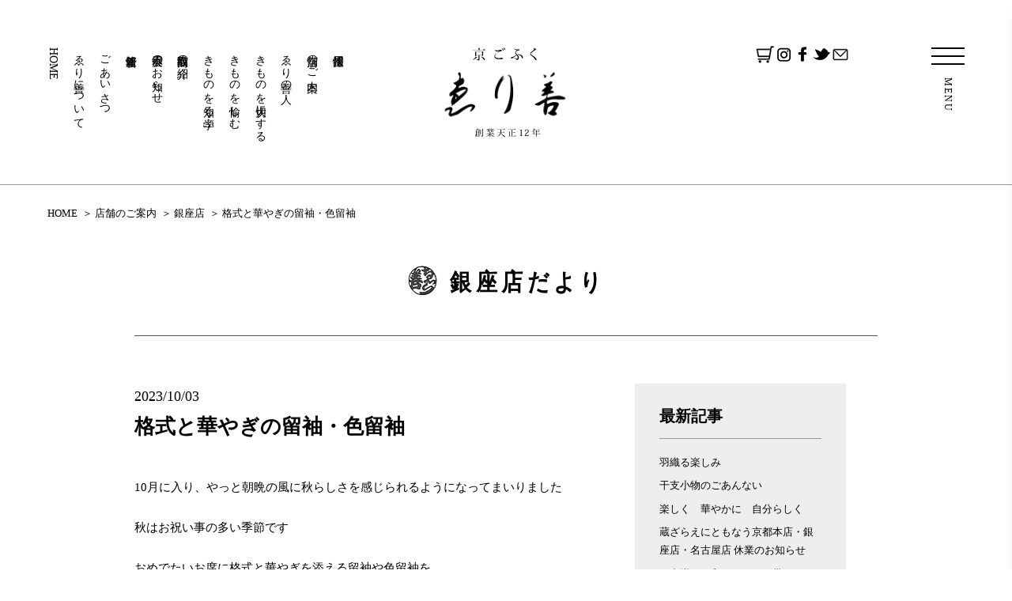

--- FILE ---
content_type: text/html; charset=UTF-8
request_url: https://www.erizen.co.jp/storeblog/ginza-202310/
body_size: 8090
content:
<!-- 採用サイト 2025/11/21追加 -->
<!doctype html>
<html>
<head>
<meta charset="UTF-8">
<meta http-equiv="X-UA-Compatible" content="IE=edge">
<meta name="format-detection" content="telephone=no">
<meta name="viewport" content="width=device-width, initial-scale=1, maximum-scale=2.0, user-scalable=yes">

<meta name="description" content="天正12年（1584年）創業。京都・銀座・名古屋を拠点に商いを続ける呉服専門店「京ごふく ゑり善」です。着物を通してお客さまに喜びを提供し続けます。">
<meta name="keywords" content="着物,呉服,老舗,呉服屋,京都">
<!-- Google Tag Manager -->
<script>(function(w,d,s,l,i){w[l]=w[l]||[];w[l].push({'gtm.start':
new Date().getTime(),event:'gtm.js'});var f=d.getElementsByTagName(s)[0],
j=d.createElement(s),dl=l!='dataLayer'?'&l='+l:'';j.async=true;j.src=
'https://www.googletagmanager.com/gtm.js?id='+i+dl;f.parentNode.insertBefore(j,f);
})(window,document,'script','dataLayer','GTM-N7585XT');</script>
<!-- End Google Tag Manager -->

<meta name='robots' content='index, follow, max-image-preview:large, max-snippet:-1, max-video-preview:-1' />

	<!-- This site is optimized with the Yoast SEO plugin v20.2.1 - https://yoast.com/wordpress/plugins/seo/ -->
	<title>格式と華やぎの留袖・色留袖 | 京ごふく ゑり善［創業天正12年］</title>
	<link rel="canonical" href="https://www.erizen.co.jp/storeblog/ginza-202310/" />
	<meta property="og:locale" content="ja_JP" />
	<meta property="og:type" content="article" />
	<meta property="og:title" content="格式と華やぎの留袖・色留袖 | 京ごふく ゑり善［創業天正12年］" />
	<meta property="og:description" content="10月に入り、やっと朝晩の風に秋らしさを感じられるようになってまいりました 秋はお祝い事の多い季節です おめでたいお席に格式と華やぎを添える留袖や色留袖を ぜひご覧くださいませ" />
	<meta property="og:url" content="https://www.erizen.co.jp/storeblog/ginza-202310/" />
	<meta property="og:site_name" content="京ごふく ゑり善［創業天正12年］" />
	<meta property="article:publisher" content="https://www.facebook.com/kyogofukuerizen" />
	<meta property="article:modified_time" content="2023-10-03T07:18:27+00:00" />
	<meta name="twitter:card" content="summary_large_image" />
	<meta name="twitter:label1" content="推定読み取り時間" />
	<meta name="twitter:data1" content="1分" />
	<script type="application/ld+json" class="yoast-schema-graph">{"@context":"https://schema.org","@graph":[{"@type":"WebPage","@id":"https://www.erizen.co.jp/storeblog/ginza-202310/","url":"https://www.erizen.co.jp/storeblog/ginza-202310/","name":"格式と華やぎの留袖・色留袖 | 京ごふく ゑり善［創業天正12年］","isPartOf":{"@id":"https://www.erizen.co.jp/#website"},"datePublished":"2023-10-03T07:16:36+00:00","dateModified":"2023-10-03T07:18:27+00:00","breadcrumb":{"@id":"https://www.erizen.co.jp/storeblog/ginza-202310/#breadcrumb"},"inLanguage":"ja","potentialAction":[{"@type":"ReadAction","target":["https://www.erizen.co.jp/storeblog/ginza-202310/"]}]},{"@type":"BreadcrumbList","@id":"https://www.erizen.co.jp/storeblog/ginza-202310/#breadcrumb","itemListElement":[{"@type":"ListItem","position":1,"name":"ホーム","item":"https://www.erizen.co.jp/"},{"@type":"ListItem","position":2,"name":"店舗だより","item":"https://www.erizen.co.jp/storeblog/"},{"@type":"ListItem","position":3,"name":"格式と華やぎの留袖・色留袖"}]},{"@type":"WebSite","@id":"https://www.erizen.co.jp/#website","url":"https://www.erizen.co.jp/","name":"京ごふく ゑり善［創業天正12年］","description":"京都で天正12年（1584年）に創業。「京ごふく ゑり善」は京都・銀座・名古屋を拠点に商いを続ける呉服専門店です。販売だけにとどまらず、&quot;きもの&quot;を装うという文化を発信しております。","publisher":{"@id":"https://www.erizen.co.jp/#organization"},"potentialAction":[{"@type":"SearchAction","target":{"@type":"EntryPoint","urlTemplate":"https://www.erizen.co.jp/?s={search_term_string}"},"query-input":"required name=search_term_string"}],"inLanguage":"ja"},{"@type":"Organization","@id":"https://www.erizen.co.jp/#organization","name":"京ごふく ゑり善［創業天正12年］","url":"https://www.erizen.co.jp/","logo":{"@type":"ImageObject","inLanguage":"ja","@id":"https://www.erizen.co.jp/#/schema/logo/image/","url":"https://www.erizen.co.jp/wordpress/wp-content/uploads/2022/10/logo.png","contentUrl":"https://www.erizen.co.jp/wordpress/wp-content/uploads/2022/10/logo.png","width":170,"height":113,"caption":"京ごふく ゑり善［創業天正12年］"},"image":{"@id":"https://www.erizen.co.jp/#/schema/logo/image/"},"sameAs":["https://www.facebook.com/kyogofukuerizen","https://www.instagram.com/kyogofuku_erizen/"]}]}</script>
	<!-- / Yoast SEO plugin. -->


<link rel='dns-prefetch' href='//s.w.org' />
<script type="text/javascript">
window._wpemojiSettings = {"baseUrl":"https:\/\/s.w.org\/images\/core\/emoji\/14.0.0\/72x72\/","ext":".png","svgUrl":"https:\/\/s.w.org\/images\/core\/emoji\/14.0.0\/svg\/","svgExt":".svg","source":{"concatemoji":"https:\/\/www.erizen.co.jp\/wordpress\/wp-includes\/js\/wp-emoji-release.min.js?ver=6.0.2"}};
/*! This file is auto-generated */
!function(e,a,t){var n,r,o,i=a.createElement("canvas"),p=i.getContext&&i.getContext("2d");function s(e,t){var a=String.fromCharCode,e=(p.clearRect(0,0,i.width,i.height),p.fillText(a.apply(this,e),0,0),i.toDataURL());return p.clearRect(0,0,i.width,i.height),p.fillText(a.apply(this,t),0,0),e===i.toDataURL()}function c(e){var t=a.createElement("script");t.src=e,t.defer=t.type="text/javascript",a.getElementsByTagName("head")[0].appendChild(t)}for(o=Array("flag","emoji"),t.supports={everything:!0,everythingExceptFlag:!0},r=0;r<o.length;r++)t.supports[o[r]]=function(e){if(!p||!p.fillText)return!1;switch(p.textBaseline="top",p.font="600 32px Arial",e){case"flag":return s([127987,65039,8205,9895,65039],[127987,65039,8203,9895,65039])?!1:!s([55356,56826,55356,56819],[55356,56826,8203,55356,56819])&&!s([55356,57332,56128,56423,56128,56418,56128,56421,56128,56430,56128,56423,56128,56447],[55356,57332,8203,56128,56423,8203,56128,56418,8203,56128,56421,8203,56128,56430,8203,56128,56423,8203,56128,56447]);case"emoji":return!s([129777,127995,8205,129778,127999],[129777,127995,8203,129778,127999])}return!1}(o[r]),t.supports.everything=t.supports.everything&&t.supports[o[r]],"flag"!==o[r]&&(t.supports.everythingExceptFlag=t.supports.everythingExceptFlag&&t.supports[o[r]]);t.supports.everythingExceptFlag=t.supports.everythingExceptFlag&&!t.supports.flag,t.DOMReady=!1,t.readyCallback=function(){t.DOMReady=!0},t.supports.everything||(n=function(){t.readyCallback()},a.addEventListener?(a.addEventListener("DOMContentLoaded",n,!1),e.addEventListener("load",n,!1)):(e.attachEvent("onload",n),a.attachEvent("onreadystatechange",function(){"complete"===a.readyState&&t.readyCallback()})),(e=t.source||{}).concatemoji?c(e.concatemoji):e.wpemoji&&e.twemoji&&(c(e.twemoji),c(e.wpemoji)))}(window,document,window._wpemojiSettings);
</script>
<style type="text/css">
img.wp-smiley,
img.emoji {
	display: inline !important;
	border: none !important;
	box-shadow: none !important;
	height: 1em !important;
	width: 1em !important;
	margin: 0 0.07em !important;
	vertical-align: -0.1em !important;
	background: none !important;
	padding: 0 !important;
}
</style>
	<link rel='stylesheet' id='wp-block-library-css'  href='https://www.erizen.co.jp/wordpress/wp-includes/css/dist/block-library/style.min.css?ver=6.0.2' type='text/css' media='all' />
<style id='global-styles-inline-css' type='text/css'>
body{--wp--preset--color--black: #000000;--wp--preset--color--cyan-bluish-gray: #abb8c3;--wp--preset--color--white: #ffffff;--wp--preset--color--pale-pink: #f78da7;--wp--preset--color--vivid-red: #cf2e2e;--wp--preset--color--luminous-vivid-orange: #ff6900;--wp--preset--color--luminous-vivid-amber: #fcb900;--wp--preset--color--light-green-cyan: #7bdcb5;--wp--preset--color--vivid-green-cyan: #00d084;--wp--preset--color--pale-cyan-blue: #8ed1fc;--wp--preset--color--vivid-cyan-blue: #0693e3;--wp--preset--color--vivid-purple: #9b51e0;--wp--preset--gradient--vivid-cyan-blue-to-vivid-purple: linear-gradient(135deg,rgba(6,147,227,1) 0%,rgb(155,81,224) 100%);--wp--preset--gradient--light-green-cyan-to-vivid-green-cyan: linear-gradient(135deg,rgb(122,220,180) 0%,rgb(0,208,130) 100%);--wp--preset--gradient--luminous-vivid-amber-to-luminous-vivid-orange: linear-gradient(135deg,rgba(252,185,0,1) 0%,rgba(255,105,0,1) 100%);--wp--preset--gradient--luminous-vivid-orange-to-vivid-red: linear-gradient(135deg,rgba(255,105,0,1) 0%,rgb(207,46,46) 100%);--wp--preset--gradient--very-light-gray-to-cyan-bluish-gray: linear-gradient(135deg,rgb(238,238,238) 0%,rgb(169,184,195) 100%);--wp--preset--gradient--cool-to-warm-spectrum: linear-gradient(135deg,rgb(74,234,220) 0%,rgb(151,120,209) 20%,rgb(207,42,186) 40%,rgb(238,44,130) 60%,rgb(251,105,98) 80%,rgb(254,248,76) 100%);--wp--preset--gradient--blush-light-purple: linear-gradient(135deg,rgb(255,206,236) 0%,rgb(152,150,240) 100%);--wp--preset--gradient--blush-bordeaux: linear-gradient(135deg,rgb(254,205,165) 0%,rgb(254,45,45) 50%,rgb(107,0,62) 100%);--wp--preset--gradient--luminous-dusk: linear-gradient(135deg,rgb(255,203,112) 0%,rgb(199,81,192) 50%,rgb(65,88,208) 100%);--wp--preset--gradient--pale-ocean: linear-gradient(135deg,rgb(255,245,203) 0%,rgb(182,227,212) 50%,rgb(51,167,181) 100%);--wp--preset--gradient--electric-grass: linear-gradient(135deg,rgb(202,248,128) 0%,rgb(113,206,126) 100%);--wp--preset--gradient--midnight: linear-gradient(135deg,rgb(2,3,129) 0%,rgb(40,116,252) 100%);--wp--preset--duotone--dark-grayscale: url('#wp-duotone-dark-grayscale');--wp--preset--duotone--grayscale: url('#wp-duotone-grayscale');--wp--preset--duotone--purple-yellow: url('#wp-duotone-purple-yellow');--wp--preset--duotone--blue-red: url('#wp-duotone-blue-red');--wp--preset--duotone--midnight: url('#wp-duotone-midnight');--wp--preset--duotone--magenta-yellow: url('#wp-duotone-magenta-yellow');--wp--preset--duotone--purple-green: url('#wp-duotone-purple-green');--wp--preset--duotone--blue-orange: url('#wp-duotone-blue-orange');--wp--preset--font-size--small: 13px;--wp--preset--font-size--medium: 20px;--wp--preset--font-size--large: 36px;--wp--preset--font-size--x-large: 42px;}.has-black-color{color: var(--wp--preset--color--black) !important;}.has-cyan-bluish-gray-color{color: var(--wp--preset--color--cyan-bluish-gray) !important;}.has-white-color{color: var(--wp--preset--color--white) !important;}.has-pale-pink-color{color: var(--wp--preset--color--pale-pink) !important;}.has-vivid-red-color{color: var(--wp--preset--color--vivid-red) !important;}.has-luminous-vivid-orange-color{color: var(--wp--preset--color--luminous-vivid-orange) !important;}.has-luminous-vivid-amber-color{color: var(--wp--preset--color--luminous-vivid-amber) !important;}.has-light-green-cyan-color{color: var(--wp--preset--color--light-green-cyan) !important;}.has-vivid-green-cyan-color{color: var(--wp--preset--color--vivid-green-cyan) !important;}.has-pale-cyan-blue-color{color: var(--wp--preset--color--pale-cyan-blue) !important;}.has-vivid-cyan-blue-color{color: var(--wp--preset--color--vivid-cyan-blue) !important;}.has-vivid-purple-color{color: var(--wp--preset--color--vivid-purple) !important;}.has-black-background-color{background-color: var(--wp--preset--color--black) !important;}.has-cyan-bluish-gray-background-color{background-color: var(--wp--preset--color--cyan-bluish-gray) !important;}.has-white-background-color{background-color: var(--wp--preset--color--white) !important;}.has-pale-pink-background-color{background-color: var(--wp--preset--color--pale-pink) !important;}.has-vivid-red-background-color{background-color: var(--wp--preset--color--vivid-red) !important;}.has-luminous-vivid-orange-background-color{background-color: var(--wp--preset--color--luminous-vivid-orange) !important;}.has-luminous-vivid-amber-background-color{background-color: var(--wp--preset--color--luminous-vivid-amber) !important;}.has-light-green-cyan-background-color{background-color: var(--wp--preset--color--light-green-cyan) !important;}.has-vivid-green-cyan-background-color{background-color: var(--wp--preset--color--vivid-green-cyan) !important;}.has-pale-cyan-blue-background-color{background-color: var(--wp--preset--color--pale-cyan-blue) !important;}.has-vivid-cyan-blue-background-color{background-color: var(--wp--preset--color--vivid-cyan-blue) !important;}.has-vivid-purple-background-color{background-color: var(--wp--preset--color--vivid-purple) !important;}.has-black-border-color{border-color: var(--wp--preset--color--black) !important;}.has-cyan-bluish-gray-border-color{border-color: var(--wp--preset--color--cyan-bluish-gray) !important;}.has-white-border-color{border-color: var(--wp--preset--color--white) !important;}.has-pale-pink-border-color{border-color: var(--wp--preset--color--pale-pink) !important;}.has-vivid-red-border-color{border-color: var(--wp--preset--color--vivid-red) !important;}.has-luminous-vivid-orange-border-color{border-color: var(--wp--preset--color--luminous-vivid-orange) !important;}.has-luminous-vivid-amber-border-color{border-color: var(--wp--preset--color--luminous-vivid-amber) !important;}.has-light-green-cyan-border-color{border-color: var(--wp--preset--color--light-green-cyan) !important;}.has-vivid-green-cyan-border-color{border-color: var(--wp--preset--color--vivid-green-cyan) !important;}.has-pale-cyan-blue-border-color{border-color: var(--wp--preset--color--pale-cyan-blue) !important;}.has-vivid-cyan-blue-border-color{border-color: var(--wp--preset--color--vivid-cyan-blue) !important;}.has-vivid-purple-border-color{border-color: var(--wp--preset--color--vivid-purple) !important;}.has-vivid-cyan-blue-to-vivid-purple-gradient-background{background: var(--wp--preset--gradient--vivid-cyan-blue-to-vivid-purple) !important;}.has-light-green-cyan-to-vivid-green-cyan-gradient-background{background: var(--wp--preset--gradient--light-green-cyan-to-vivid-green-cyan) !important;}.has-luminous-vivid-amber-to-luminous-vivid-orange-gradient-background{background: var(--wp--preset--gradient--luminous-vivid-amber-to-luminous-vivid-orange) !important;}.has-luminous-vivid-orange-to-vivid-red-gradient-background{background: var(--wp--preset--gradient--luminous-vivid-orange-to-vivid-red) !important;}.has-very-light-gray-to-cyan-bluish-gray-gradient-background{background: var(--wp--preset--gradient--very-light-gray-to-cyan-bluish-gray) !important;}.has-cool-to-warm-spectrum-gradient-background{background: var(--wp--preset--gradient--cool-to-warm-spectrum) !important;}.has-blush-light-purple-gradient-background{background: var(--wp--preset--gradient--blush-light-purple) !important;}.has-blush-bordeaux-gradient-background{background: var(--wp--preset--gradient--blush-bordeaux) !important;}.has-luminous-dusk-gradient-background{background: var(--wp--preset--gradient--luminous-dusk) !important;}.has-pale-ocean-gradient-background{background: var(--wp--preset--gradient--pale-ocean) !important;}.has-electric-grass-gradient-background{background: var(--wp--preset--gradient--electric-grass) !important;}.has-midnight-gradient-background{background: var(--wp--preset--gradient--midnight) !important;}.has-small-font-size{font-size: var(--wp--preset--font-size--small) !important;}.has-medium-font-size{font-size: var(--wp--preset--font-size--medium) !important;}.has-large-font-size{font-size: var(--wp--preset--font-size--large) !important;}.has-x-large-font-size{font-size: var(--wp--preset--font-size--x-large) !important;}
</style>
<link rel='stylesheet' id='wp-pagenavi-css'  href='https://www.erizen.co.jp/wordpress/wp-content/plugins/wp-pagenavi/pagenavi-css.css?ver=2.70' type='text/css' media='all' />
<link rel="https://api.w.org/" href="https://www.erizen.co.jp/wp-json/" /><link rel="alternate" type="application/json" href="https://www.erizen.co.jp/wp-json/wp/v2/storeblog/3663" /><link rel="EditURI" type="application/rsd+xml" title="RSD" href="https://www.erizen.co.jp/wordpress/xmlrpc.php?rsd" />
<link rel="wlwmanifest" type="application/wlwmanifest+xml" href="https://www.erizen.co.jp/wordpress/wp-includes/wlwmanifest.xml" /> 
<meta name="generator" content="WordPress 6.0.2" />
<link rel='shortlink' href='https://www.erizen.co.jp/?p=3663' />
<link rel="alternate" type="application/json+oembed" href="https://www.erizen.co.jp/wp-json/oembed/1.0/embed?url=https%3A%2F%2Fwww.erizen.co.jp%2Fstoreblog%2Fginza-202310" />
<link rel="alternate" type="text/xml+oembed" href="https://www.erizen.co.jp/wp-json/oembed/1.0/embed?url=https%3A%2F%2Fwww.erizen.co.jp%2Fstoreblog%2Fginza-202310&#038;format=xml" />
<meta name="cdp-version" content="1.3.9" />		<style type="text/css" id="wp-custom-css">
			

.intro-text {
	text-align:center;
	font-size:1.2em;
}


.responsive-flex {
  display: flex;
  justify-content: space-between;
  margin-top: 30px;
  margin-bottom: 30px;
  flex-wrap: wrap;
  gap: 20px;
}


.responsive-flex img {
  width: 100%;
  height: auto;
  display: block;
}

/* ▼ スマホ画面サイズ（768px以下）で縦並びにする */
@media screen and (max-width: 768px) {
  .responsive-flex {
    flex-direction: column;
    align-items: center;
  }

  .responsive-flex a {
    flex: none;
    width: 100%;
    max-width: 400px;
  }
}



.container {
    display: flex;
    justify-content: space-around; /* 画像の間に均等に余白を設定 */
}
.container img {
    width: 100%; /* 画像が3つ並ぶように設定 */
    height: auto;
}

@media screen and (max-width: 768px) {
    .container {
        flex-direction: column;
			  align-items: center;
    }
    .container img {
        width: 100%;
			  max-width: 301px;
    }
}

		</style>
		
<link href="https://www.erizen.co.jp/wordpress/wp-content/themes/erizen/css/html5reset-1.6.1.css" rel="stylesheet">
<link href="https://www.erizen.co.jp/wordpress/wp-content/themes/erizen/css/layout.css?date=20230710" rel="stylesheet">
<link rel="shortcut icon" href="https://www.erizen.co.jp/wordpress/wp-content/themes/erizen/img/common/favicon.png">

<script type="text/javascript" src="https://ajax.googleapis.com/ajax/libs/jquery/3.1.1/jquery.min.js" charset="utf-8"></script>
<script type="text/javascript" src="https://www.erizen.co.jp/wordpress/wp-content/themes/erizen/js/jquery.easing.1.3.js" charset="utf-8"></script>
<script type="text/javascript" src="https://www.erizen.co.jp/wordpress/wp-content/themes/erizen/js/jquery.bxslider.js" charset="utf-8"></script>
<script type="text/javascript" src="https://www.erizen.co.jp/wordpress/wp-content/themes/erizen/js/func.js" charset="utf-8"></script>
<link href="https://www.erizen.co.jp/wordpress/wp-content/themes/erizen/css/contents.css?date=20230710" rel="stylesheet">
<script type="text/javascript" src="https://www.erizen.co.jp/wordpress/wp-content/themes/erizen/js/scene.js" charset="utf-8"></script>
<script type='text/javascript' src='https://ajaxzip3.github.io/ajaxzip3.js'></script>
<script type="text/javascript">
jQuery(function( $ ) {
    jQuery( 'input[name="zip[data][1]"]' ).keyup( function( e ) {
        AjaxZip3.zip2addr('zip[data][0]','zip[data][1]','address','address');
    } )
    jQuery( 'input[name="home-zip[data][1]"]' ).keyup( function( e ) {
        AjaxZip3.zip2addr('home-zip[data][0]','home-zip[data][1]','home-address','home-address');
    } )
} );
</script>

</head>

<body>
<!-- Google Tag Manager (noscript) -->
<noscript><iframe src="https://www.googletagmanager.com/ns.html?id=GTM-N7585XT"
height="0" width="0" style="display:none;visibility:hidden"></iframe></noscript>
<!-- End Google Tag Manager (noscript) -->
<header id="header">
	<nav id="gNav">
		<ul>
			<li><a href="https://www.erizen.co.jp/">HOME</a></li>
			<li><a href="https://www.erizen.co.jp/about/">ゑり善について</a></li>
			<li><a href="https://www.erizen.co.jp/greeting/">ごあいさつ</a></li>
			<li><a href="https://www.erizen.co.jp/news/">新着情報</a></li>
			<li><a href="https://www.erizen.co.jp/exhibition/">展示会のお知らせ</a></li>
			<li><a href="https://www.erizen.co.jp/products/">取扱商品の紹介</a></li>
			<li><a href="https://www.erizen.co.jp/know-learn/">きものを知る・学ぶ</a></li>
			<li><a href="https://www.erizen.co.jp/blog/">きものを愉しむ</a></li>
			<li><a href="https://www.erizen.co.jp/care/">きものを大切にする</a></li>
			<li><a href="https://www.erizen.co.jp/staff/">ゑり善の人</a></li>
			<li><a href="https://www.erizen.co.jp/store/">店舗のご案内</a></li>
			<li><a href="https://www.erizen.co.jp/recruit/">採用情報</a></li>
		</ul>
	</nav>
	<div id="logo"><a href="/"><img src="https://www.erizen.co.jp/wordpress/wp-content/themes/erizen/img/common/logo_pc.png" alt="京ごふく ゑり善［創業天正12年］" class="pcOnly"><img src="https://www.erizen.co.jp/wordpress/wp-content/themes/erizen/img/common/logo_sp.png" alt="" class="spOnly"></a></div>
	<nav id="rNav">
		<ul>
			<li><a href="https://www.kyoto-wel.com/shop/S81003/" target="_blank"><img src="https://www.erizen.co.jp/wordpress/wp-content/themes/erizen/img/common/icon_cart.png" alt="京ごふく ゑり善 きょうとwel.com店"></a></li>
			<li><a href="https://www.instagram.com/kyogofuku_erizen/" target="_blank"><img src="https://www.erizen.co.jp/wordpress/wp-content/themes/erizen/img/common/icon_instagram.png" alt="Instagram"></a></li>
			<li><a href="https://www.facebook.com/kyogofukuerizen" target="_blank"><img src="https://www.erizen.co.jp/wordpress/wp-content/themes/erizen/img/common/icon_facebook.png" alt="Facebook"></a></li>
			<li><a href="https://twitter.com/hashtag/%E3%82%91%E3%82%8A%E5%96%84?src=hash" target="_blank"><img src="https://www.erizen.co.jp/wordpress/wp-content/themes/erizen/img/common/icon_twitter.png" alt="Twitter"></a></li>
			<li><a href="https://www.erizen.co.jp/contact/"><img src="https://www.erizen.co.jp/wordpress/wp-content/themes/erizen/img/common/icon_mail.png" alt="mail"></a></li>
		</ul>
		<div id="menu-wrap"><div id="menu" class="fixed"><div id="menu-btn"><a href="#"><span></span><em>MENU</em></a></div></div></div>
	</nav>
</header>
<nav id="sNav">
	<ul>
		<li><a href="https://www.erizen.co.jp/">HOME</a></li>
		<li><a href="https://www.erizen.co.jp/about/">ゑり善について</a></li>
		<li><a href="https://www.erizen.co.jp/greeting/">ごあいさつ</a></li>
		<li><a href="https://www.erizen.co.jp/news/">新着情報</a></li>
		<li><a href="https://www.erizen.co.jp/exhibition/">展示会のお知らせ</a></li>
		<li><a href="https://www.erizen.co.jp/products/">取扱商品の紹介</a></li>
		<li><a href="https://www.erizen.co.jp/know-learn/">きものを知る・学ぶ</a></li>
		<li><a href="https://www.erizen.co.jp/blog/">きものを愉しむ</a></li>
		<li><a href="https://www.erizen.co.jp/care/">きものを大切にする</a></li>
		<li><a href="https://www.erizen.co.jp/staff/">ゑり善の人</a></li>
		<li><a href="https://www.erizen.co.jp/store/">店舗のご案内</a></li>
		<li><a href="https://www.erizen.co.jp/recruit/">採用情報</a></li>
		<li><a href="https://www.kyoto-wel.com/shop/S81003/" target="_blank"><img src="https://www.erizen.co.jp/wordpress/wp-content/themes/erizen/img/common/icon_cart.png" alt="京ごふく ゑり善 きょうとwel.com店"> 京ごふく ゑり善 きょうとwel.com店</a></li>
		<li><a href="https://www.instagram.com/kyogofuku_erizen/" target="_blank"><img src="https://www.erizen.co.jp/wordpress/wp-content/themes/erizen/img/common/icon_instagram.png" alt="Instagram"> Instagram</a></li>
		<li><a href="https://www.facebook.com/kyogofukuerizen" target="_blank"><img src="https://www.erizen.co.jp/wordpress/wp-content/themes/erizen/img/common/icon_facebook.png" alt="Facebook"> Facebook</a></li>
		<li><a href="https://twitter.com/hashtag/%E3%82%91%E3%82%8A%E5%96%84?src=hash" target="_blank"><img src="https://www.erizen.co.jp/wordpress/wp-content/themes/erizen/img/common/icon_twitter.png" alt="Twitter"> Twitter</a></li>
		<li><a href="https://www.erizen.co.jp/contact/"><img src="https://www.erizen.co.jp/wordpress/wp-content/themes/erizen/img/common/icon_mail.png" alt="mail"> お問い合わせ</a></li>
	</ul>
</nav>
<nav id="breadcrumblist">
	<ol>
		<li><a href="/">HOME</a></li>
		<li><a href="/store/">店舗のご案内</a></li>
		<li><a href="/store/ginza/">銀座店</a></li>		<li>格式と華やぎの留袖・色留袖</li>
	</ol>
</nav>
<section id="contents">
	<section class="sec-block">
		<div class="sec-ttl">
			<h2 class="title stamp kodukaM">銀座店だより</h2>		</div>
		<div class="sec-body">
			<div class="col-block slim">
				<div class="blog-wrap">
					<div class="blog-left">
						<article class="blog-article">
							<div class="blog-date">2023/10/03</div>
							<div class="blog-title"><h3>格式と華やぎの留袖・色留袖</h3></div>
							<div class="blog-cont"><p>10月に入り、やっと朝晩の風に秋らしさを感じられるようになってまいりました</p>
<p>秋はお祝い事の多い季節です</p>
<p>おめでたいお席に格式と華やぎを添える留袖や色留袖を</p>
<p>ぜひご覧くださいませ</p>
<p><img loading="lazy" class="alignnone size-medium wp-image-3664" src="https://www.erizen.co.jp/wordpress/wp-content/uploads/2023/10/店だより23-10-300x248.jpg" alt="" width="300" height="248" srcset="https://www.erizen.co.jp/wordpress/wp-content/uploads/2023/10/店だより23-10-300x248.jpg 300w, https://www.erizen.co.jp/wordpress/wp-content/uploads/2023/10/店だより23-10-1024x848.jpg 1024w, https://www.erizen.co.jp/wordpress/wp-content/uploads/2023/10/店だより23-10-768x636.jpg 768w, https://www.erizen.co.jp/wordpress/wp-content/uploads/2023/10/店だより23-10.jpg 1361w" sizes="(max-width: 300px) 100vw, 300px" /></p>
</div>
						</article>
					</div>
					<div class="blog-right">
						<div class="blog-rbox">
							<h3>最新記事</h3>
							<ul>
																	<li><a href="https://www.erizen.co.jp/storeblog/ginza-202512">羽織る楽しみ</a></li>
																	<li><a href="https://www.erizen.co.jp/storeblog/ginza-202511">干支小物のごあんない</a></li>
																	<li><a href="https://www.erizen.co.jp/storeblog/ginza-202510">楽しく　華やかに　自分らしく</a></li>
																	<li><a href="https://www.erizen.co.jp/storeblog/%e8%94%b5%e3%81%96%e3%82%89%e3%81%88%e3%81%ab%e3%81%a8%e3%82%82%e3%81%aa%e3%81%86%e4%ba%ac%e9%83%bd%e6%9c%ac%e5%ba%97%e3%83%bb%e9%8a%80%e5%ba%a7%e5%ba%97%e3%83%bb%e5%90%8d%e5%8f%a4%e5%b1%8b%e5%ba%97">蔵ざらえにともなう京都本店・銀座店・名古屋店 休業のお知らせ</a></li>
																	<li><a href="https://www.erizen.co.jp/storeblog/ginza-202509">お出掛け日和におしゃれ帯</a></li>
																	<li><a href="https://www.erizen.co.jp/storeblog/ginza202508">あなただけの一枚を</a></li>
																	<li><a href="https://www.erizen.co.jp/storeblog/20250729">京都本店・銀座店　休業のお知らせ</a></li>
																	<li><a href="https://www.erizen.co.jp/storeblog/ginza202507">浴衣でお出かけ</a></li>
																	<li><a href="https://www.erizen.co.jp/storeblog/ginza202506">盛夏もお着物で</a></li>
																	<li><a href="https://www.erizen.co.jp/storeblog/2025kessan">決算市にともなう休業のお知らせ</a></li>
																							</ul>
						</div>
					</div>
				</div>
			</div>
			<div class="pager">
				<a href="https://www.erizen.co.jp/storeblog/ginza-202309" rel="prev">晴れやかに、振袖</a><a href="/store/ginza/">戻る</a></li><a href="https://www.erizen.co.jp/storeblog/ginza-202311" rel="next">辰年の小物</a>			</div>
		</div>
	</section>
</section>
<footer id="footer">
	<div id="f-logo"><a href="https://www.erizen.co.jp/"><img src="https://www.erizen.co.jp/wordpress/wp-content/themes/erizen/img/common/logo_pc.png" alt="京ごふく ゑり善［創業天正12年］" class="pcOnly"><img src="https://www.erizen.co.jp/wordpress/wp-content/themes/erizen/img/common/logo_sp.png" alt="" class="spOnly"></a></div>
	<div id="addr">
		<ul>
			<li>京ごふく ゑり善 （えりぜん） 京呉服専門店</li>
			<li>〒600-8002 京都市下京区四条河原町御旅町49 （<a href="https://www.erizen.co.jp/store/kyoto/">→MAP</a>）</li>
			<li>TEL： 075-221-1618</li>
			<li>FAX：075-251-0263</li>
		</ul>
	</div>
	<nav id="fNav">
		<ul>
			<li><a href="https://www.kyoto-wel.com/shop/S81003/" target="_blank"><img src="https://www.erizen.co.jp/wordpress/wp-content/themes/erizen/img/common/icon_cart.png" alt="京ごふく ゑり善 きょうとwel.com店"></a></li>
			<li><a href="https://www.instagram.com/kyogofuku_erizen/" target="_blank"><img src="https://www.erizen.co.jp/wordpress/wp-content/themes/erizen/img/common/icon_instagram.png" alt="Instagram"></a></li>
			<li><a href="https://www.facebook.com/kyogofukuerizen" target="_blank"><img src="https://www.erizen.co.jp/wordpress/wp-content/themes/erizen/img/common/icon_facebook.png" alt="Facebook"></a></li>
			<li><a href="https://twitter.com/hashtag/%E3%82%91%E3%82%8A%E5%96%84?src=hash" target="_blank"><img src="https://www.erizen.co.jp/wordpress/wp-content/themes/erizen/img/common/icon_twitter.png" alt="Twitter"></a></li>
			<li><a href="https://www.erizen.co.jp/contact/"><img src="https://www.erizen.co.jp/wordpress/wp-content/themes/erizen/img/common/icon_mail.png" alt="mail"></a></li>
		</ul>
	</nav>
	<div id="copyright">&copy; ERIZEN</div>
	<div id="pagetop"><a href="#pagetop">PAGETOP</a></div>
</footer>

<!-- リマーケティング タグの Google コード -->
<script type="text/javascript">
/* <![CDATA[ */
var google_conversion_id = 856818770;
var google_custom_params = window.google_tag_params;
var google_remarketing_only = true;
/* ]]> */
</script>
<script type="text/javascript" src="//www.googleadservices.com/pagead/conversion.js">
</script>
<noscript>
<div style="display:inline;">
<img height="1" width="1" style="border-style:none;" alt="" src="//googleads.g.doubleclick.net/pagead/viewthroughconversion/856818770/?guid=ON&amp;script=0"/>
</div>
</noscript>

</body>
</html>


--- FILE ---
content_type: text/css
request_url: https://www.erizen.co.jp/wordpress/wp-content/themes/erizen/css/contents.css?date=20230710
body_size: 7794
content:
@charset "UTF-8";
/* CSS Document */



/****************************************************************************************************
header
****************************************************************************************************/
#header {
	border-bottom: 1px solid #999999;
}



/****************************************************************************************************
main-img
****************************************************************************************************/
#main-img {
	position: relative;
}
#main-img .img-box img {
	width: 100%;
	height: 540px;
	object-fit: cover;
}
#main-img .text-box {
	position: absolute;
}
#main-img.greeting .text-box {
	width: 940px;
	left: 0;
	right: 0;
	top: 50%;
	margin: auto;
	-webkit-transform: translate(0, -55%);
	transform: translate(0, -55%);
	color: #FFF;
	font-size: 2.266rem;
	line-height: 1.5;
	letter-spacing: 3px;
	text-align: left;
}
#main-img.greeting .text-box .corp-name {
	font-size: 1.733rem;
}
#main-img.greeting .text-box .position {
	font-size: 1.4rem;
}
#main-img.products .text-box {
	left: 50%;
	top: 50%;
	margin: auto;
	-webkit-transform: translate(-50%, -50%);
	transform: translate(-50%, -50%);
	color: #FFF;
	font-size: 0.8rem;
	letter-spacing: 0.1em;
}
#main-img.products .text-box div.title {
	font-size: 3.6rem;
}



/****************************************************************************************************
breadcrumblist
****************************************************************************************************/
#breadcrumblist {
	padding: 30px 60px 20px 60px;
	font-size: 0.866rem;
	line-height: 1.0;
	text-align: left;
}
#breadcrumblist li {
	display: inline-block;
}
#breadcrumblist li + li::before {
	content:"\00A0＞\00A0";
}
.bg #breadcrumblist {
	background: #FAF9F5;
}



/****************************************************************************************************
pNav
****************************************************************************************************/
#pNav {
	padding: 0 0 50px 0;
	line-height: 1.0;
}
#pNav ul {
	display: -webkit-box;
	display: -webkit-flex;
	display: -ms-flexbox;
	display: flex;
	-webkit-box-pack: center;
	-webkit-justify-content: center;
	-ms-flex-pack: center;
	justify-content: center;
	-webkit-box-lines: multiple;
	-webkit-flex-wrap: wrap;
	-ms-flex-wrap: wrap;
	flex-wrap: wrap;
	gap: 0 2em;
}
#pNav ul li.select {
	font-weight:bolder;
}



/****************************************************************************************************
contents
****************************************************************************************************/
#contents {
	padding: 40px 0 130px 0;
}
.bg #contents {
	background: #FAF9F5;
}

.sec-block {
	width: 940px;
	margin: auto;
}
.sec-block + .sec-block {
	margin-top: 100px;
}

.sec-ttl {
	position: relative;
}
.title-note {
	position: absolute;
	right: 0;
	top: 50%;
	-webkit-transform: translate(0, -50%);
	transform: translate(0, -50%);
	font-size: 0.866rem;
}
.sec-body {
	text-align: left;
}
.sec-ttl + .sec-body {
	margin-top: 46px;
}
.sec-body + .sec-body {
	margin-top: 3rem;
}

.col-block {
	padding: 90px 0;
	border-top: 1px solid #555555;
	border-bottom: 1px solid #555555;
}
p + .col-block {
	margin-top: 70px;
}
.col-block.slim {
	padding: 60px 0;
}
.col-block.no-bd {
	padding: 70px 0 0 0;
	border: none;
}
.col-block.white {
	padding: 60px 40px;
	background:#FFF;
	border: none;
}
.col-block.bottom-non {
	border-bottom: none;
	padding-bottom: 0;
}
.col-block + .col-block {
	border-top: none;
}
.col-ttl {
	text-align: center;
}
.col-ttl h3 {
	font-size: 1.733rem;
	font-weight: normal;
}
.col-ttl h3.large {
	font-size: 2rem;
}
.col-nav {
	margin-top: 1.0rem;
}
.col-nav .select {
	font-weight: bolder;
}
.col-nav ul {
	display: -webkit-box;
	display: -webkit-flex;
	display: -ms-flexbox;
	display: flex;
	-webkit-box-pack: center;
	-webkit-justify-content: center;
	-ms-flex-pack: center;
	justify-content: center;
	-webkit-box-align: center;
	-webkit-align-items: center;
	-ms-flex-align: center;
	align-items: center;
	-webkit-box-lines: multiple;
	-webkit-flex-wrap: wrap;
	-ms-flex-wrap: wrap;
	flex-wrap: wrap;
	gap: 2em 2em;
	font-size: 0.866rem;
}
.col-ttl + .col-body,
.col-nav + .col-body {
	margin-top: 2rem;
}



/****************************************************************************************************
文字など共通
****************************************************************************************************/
p + p {
	margin-top: 1.4em;
}
p + .img-box {
	margin-top: 2rem;
}
p a {
	font-weight: bold;
	text-decoration: underline;
}
p {
	line-height: 2.4;
}
p.lh20 {
	line-height: 2.0;
}
p.lh18,
p.lh18 .large {
	line-height: 1.8;
}
p.small,
p .small,
li.small,
li .small {
	font-size: 0.866rem;
}
p.large,
p .large {
	font-size: 1.2rem;
	line-height: 2.2;
}
p.xlarge,
p .xlarge {
	font-size: 1.333rem;
	line-height: 2.0;
}
p.exlarge,
p .exlarge {
	font-size: 1.6rem;
	line-height: 1.8;
}

.alc {
	text-align: center;
}
.alr {
	text-align: right;
}

.flex-box {
	display: -webkit-box;
	display: -webkit-flex;
	display: -ms-flexbox;
	display: flex;
	-webkit-box-lines: multiple;
	-webkit-flex-wrap: wrap;
	-ms-flex-wrap: wrap;
	flex-wrap: wrap;
	gap: 1rem 2rem;
}
p + .flex-box {
	margin-top: 1rem;
}
h3.midashi {
	font-size: 1.2rem;
}

.sp-br{
	display: none;
}
.sp-only{
	display:none;
}
.pc-only{
	display:block;
}


/****************************************************************************************************
ゑり善について
****************************************************************************************************/
.preference-block {
	margin-top: 1rem;
}
.preference-block p {
	letter-spacing: 1px;
}
.preference-text {
}
.preference-img {
	float: right;
	margin: 0.75em 0 20px 30px;
	width: 293px;
}
.preference-img.large {
	width: 400px;
}
.preference-img.small {
	width: 130px;
}
.preference-img img {
	width: 100%;
	height: auto;
}
.about-list {
}
p + .about-list {
	margin-top: 3rem;
}
.about-list dl {
	margin-top: 1em;
	padding-top: 1.2em;
	border-top: 1px solid #999999;
}
.about-list dl dt {
	float: left;
	font-weight: bolder;
}
.about-list dl dd {
	padding-left: 13em;
}
.about-list dl:nth-last-of-type(1) {
	padding-bottom: 1em;
	border-bottom: 1px solid #999999;
}



/****************************************************************************************************
ごあいさつ
****************************************************************************************************/
.moji {
	width:1.05em;
	vertical-align: -0.15em;
}



/****************************************************************************************************
新着情報
****************************************************************************************************/
.news-list {
}
.news-list dl {
	margin-top: 1em;
	padding-top: 1.2em;
	border-top: 1px solid #999999;
}
.news-list dl:nth-last-of-type(1) {
	padding-bottom: 1em;
	border-bottom: 1px solid #999999;
}
.news-list dl dt {
	float: left;
}
.news-list dl dd {
	padding-left: 8em;
}
.icon-new {
	display:inline-block;
	margin: 0 7px 0 0;
	padding: 3px 4px;
	background: #000;
	color: #FFF;
	font-size: 0.733rem;
	font-weight: bolder;
	line-height: 1.0;
	vertical-align: 2px;
}
.pager {
	margin-top: 64px;
	text-align:center;
}
.pager .pages {
	display: none;
}
.pager span,
.pager a {
	border: none;
	margin: 0;
	padding: 0;
}
.pager .wp-pagenavi span,
.pager .wp-pagenavi a {
	padding: 0 1em;
	border-left: 1px solid #CCC !important;
}
.pager .wp-pagenavi span + a.previouspostslink {
	border-left: none !important;
}
.pager span + a::before,
.pager a + a::before,
.pager a + span::before {
	content: "　｜　";
	display: inline-block;
}
.pager span + a.previouspostslink::before {
	display: none;
}
.pager .u-mes{
	margin: 0 0 30px 0;
}
.pager .u-line{
	text-decoration: underline;
}
.news-ttl {
	display: -webkit-box;
	display: -webkit-flex;
	display: -ms-flexbox;
	display: flex;
	-webkit-box-align: center;
	-webkit-align-items: center;
	-ms-flex-align: center;
	align-items: center;
	padding: 1.5rem 0;
	border-top: 1px solid #999999;
	border-bottom: 1px solid #999999;
}
.news-ttl .date {
	margin-right: 2em;
	font-size: 1.333rem;
}
.news-ttl h3 {
	font-size: 1.8rem;
	font-weight: normal;
	line-height: 1.4;
}
.news-ttl .icon-new {
	margin-right:2em;
	vertical-align: 7px;
}
.news-cont {
	padding: 60px 0;
	border-bottom: 1px solid #999999;
}
.event-slide {
	margin-top: 3rem;
}
.event-slide img {
	width: 100%;
}
.event-slide .thumb {
	display: -webkit-box;
	display: -webkit-flex;
	display: -ms-flexbox;
	display: flex;
	-webkit-box-lines: multiple;
	-webkit-flex-wrap: wrap;
	-ms-flex-wrap: wrap;
	flex-wrap: wrap;
	gap: 30px 30px;
	margin-top:30px;
}
.event-slide .thumb li {
	width: 164px;
}
.event-ttl {
	margin-top: 3rem;
}
.event-ttl + .event-outline {
	margin-top: 0.8rem;
}
.event-outline dl {
	display: -webkit-box;
	display: -webkit-flex;
	display: -ms-flexbox;
	display: flex;
}
.event-outline dl + dl {
	margin-top: 0.8rem;
}
.event-outline dl dt {
	width: 100px;
	padding-right: 20px;
	font-size: 1.2rem;
	font-weight: bold;
	line-height: 2.0;
}
.event-outline dl dd {
	width: 840px;
	line-height: 2.0;
}
.event-outline dl dd.large {
	font-size: 1.2rem;
}
.event-btn {
	width: 450px;
	margin: auto;
	margin-top: 3rem;
}

/****************************************************************************************************
商品カテゴリー
****************************************************************************************************/
.iconQ {
	width: 19px;
	height: 19px;
	line-height:19px;
	display: inline-block;
	background: #777777;
	border-radius:50%;
	color: #FFF;
	font-size: 0.866rem;
	font-weight: bolder;
	text-align:center;
}
.products-list {
	display: -webkit-box;
	display: -webkit-flex;
	display: -ms-flexbox;
	display: flex;
	-webkit-box-lines: multiple;
	-webkit-flex-wrap: wrap;
	-ms-flex-wrap: wrap;
	flex-wrap: wrap;
	gap: 30px 30px;
}
.products-box {
	position: relative;
	width: 164px;
	font-size: 1.2rem;
}
.products-box img {
	width: 100%;
}
.products-box.category {
	width: 212px;
}
.products-box a {
	display: block;
}
.products-box h4 {
	margin-top: 0.6rem;
	line-height: 1.4;
	text-indent: -1em;
	padding-left: 1em;
	padding-right: 1em;
}
.products-box .iconQ {
	position: absolute;
	right: 0;
	top: 11.7rem;
}

.products-detail {
}
.products-intoro {
}
.products-intoro + .products-main {
	margin-top: 3.6rem;
}
.products-main {
	display: -webkit-box;
	display: -webkit-flex;
	display: -ms-flexbox;
	display: flex;
	gap: 32px 32px;
}
.products-main > div {
	width: 454px;
}
.products-main .products-main-left img {
	width: 100%;
}
.products-main-right .thumb {
	display: -webkit-box;
	display: -webkit-flex;
	display: -ms-flexbox;
	display: flex;
	-webkit-box-lines: multiple;
	-webkit-flex-wrap: wrap;
	-ms-flex-wrap: wrap;
	flex-wrap: wrap;
	gap: 10px 20px;
}
.products-main-right .thumb li {
	width: 138px;
}
.products-main-right .thumb li img {
	width: 100%;
}
.products-main-text {
	margin-top: 1rem;
}
.controlWrap + .products-speck {
	margin-top: 2rem;
}
.products-speck {
	margin-top: 1rem;
}
.products-speck dl + dl {
	margin-top: 0.75em;
	padding-top: 0.94em;
	border-top: 1px solid #999999;
}
.products-speck dl:nth-of-type(1) {
	padding-top: 0.94em;
	border-top: 1px solid #999999;
}
.products-speck dl:nth-last-of-type(1) {
	padding-bottom: 0.94em;
	border-bottom: 1px solid #999999;
}
.products-speck dl dt {
	float: left;
	width: 4em;
}
.products-speck dl dd {
	padding-left: 5em;
}
.products-sub {
	margin-top: 3.6rem;
}



/****************************************************************************************************
採用情報
****************************************************************************************************/
.message-block {
	display: -webkit-box;
	display: -webkit-flex;
	display: -ms-flexbox;
	display: flex;
	-webkit-box-lines: multiple;
	-webkit-flex-wrap: wrap;
	-ms-flex-wrap: wrap;
	flex-wrap: wrap;
	gap: 30px 30px;
}
.message-block > div {
	width: 455px;
}
.recruit-btn {
	display: -webkit-box;
	display: -webkit-flex;
	display: -ms-flexbox;
	display: flex;
	-webkit-box-lines: multiple;
	-webkit-flex-wrap: wrap;
	-ms-flex-wrap: wrap;
	flex-wrap: wrap;
	gap: 40px 40px;
	justify-content: center;
}
.session-box {
	padding: 1.5em 0;
	border-top: 1px solid #999999;
	border-bottom: 1px solid #999999;
	display: -webkit-box;
	display: -webkit-flex;
	display: -ms-flexbox;
	display: flex;
	-webkit-box-align: center;
	-webkit-align-items: center;
	-ms-flex-align: center;
	align-items: center;
	gap: 20px 20px;
}
.session-box + .session-box {
	margin-top: -1px;
}
.session-location {
	/* width: 5rem; */
	width: 14rem;
}
.session-detail {
	-webkit-flex-grow: 1;
	-ms-flex-grow: 1;
	flex-grow: 1;
	width:50rem;
}
.session-detail .session-ttl {
	font-size: 1.2rem;
}
.session-application {
	width: 14rem;
}



/****************************************************************************************************
フォーム
****************************************************************************************************/
.form-block {
}
input[type="text"],
input[type="email"],
input[type="tel"],
button,
/*select,*/
textarea {
  -webkit-appearance: none;
  -moz-appearance: none;
  appearance: none;
  background: transparent;
  border: none;
  border-radius: 0;
  font: inherit;
  outline: none;
}
textarea {
  resize: vertical;
}
/*input[type='checkbox'],
input[type='radio'] {
  display: none;
}
input[type='submit'],
input[type='button'],
label,
button,
select {
  cursor: pointer;
}
select::-ms-expand {
  display: none;
}*/

p + .form-area {
	margin-top: 3.6rem;
}
.form-box {
	margin-top: 1.5em;
	padding-top: 1.5em;
	border-top: 1px solid #CCCCCC;
	line-height: 1.8;
}
.form-box:nth-last-of-type(1) {
	padding-bottom: 1.5em;
	border-bottom: 1px solid #CCCCCC;
}
.form-box dl + dl {
	margin-top: 0.666rem;
}
.form-box dl {
	display: -webkit-box;
	display: -webkit-flex;
	display: -ms-flexbox;
	display: flex;
	-webkit-box-align: center;
	-webkit-align-items: center;
	-ms-flex-align: center;
	align-items: center;
}
.form-box dl dt {
	width: 220px;
	font-weight: bold;
}
.form-box.guideline dl dt {
	width: 176px;
	font-weight: bold;
}
.form-box .need {
	font-size: 0.8rem;
}
.form-box .small-letter {
	font-size: 0.8rem;
}
input[type="text"],
input[type="email"],
input[type="tel"],
textarea {
	background: #EEEEEE;
	width: 660px;
	height: 2.2rem;
	padding: 0 0.8rem;
}
input[type="text"].middle {
	width: 280px;
}
input[type="text"].small {
	width: 100px;
}
input[type="text"].xsmall {
	width: 50px;
}
textarea {
	height: 160px;
	padding: 0.6rem 0.8rem;
}
input[type="radio"],
input[type="checkbox"] {
	margin-right: 0.5em;
	vertical-align: -1px;
}
label + label {
	margin-left: 1.5rem;
}
.form-note {
	margin-top: 3.6rem;
}
.form-button {
	margin-top: 3.6rem;
	text-align: center;
}
.submit {
	-webkit-appearance: none;
	-moz-appearance: none;
	appearance: none;
	background: transparent;
	border: none;
	border-radius: 0;
	font: inherit;
	outline: none;
	width: 314px;
	height: 62px;
	border: 1px solid #999;
	color: #000;
	cursor: pointer;
	font-size: 1.2rem;
	-webkit-transition: opacity 300ms;
	-moz-transition: opacity 300ms;
	transition: opacity 300ms;
}
.submit:hover {
	opacity: .5;
}
.form-cont + .form-cont {
	margin-top: 0.6rem;
}
.last-line:nth-last-of-type(1){
	border-bottom: none;
}
.add-border-form {
	text-align: center;
	margin:50px 0;
}
.add-border-form a{
	padding: 25px 100px;
	border: 1px #000 solid;
}
.add-border-form a span{
	text-decoration: underline;
}




/****************************************************************************************************
きものを知る・学ぶ
****************************************************************************************************/

#contents-know {
	padding: 40px 0 100px 0;
}

.know-learn-list {
	display: -webkit-box;
	display: -webkit-flex;
	display: -ms-flexbox;
	display: flex;
	justify-content: center;
	-webkit-box-lines: multiple;
	-webkit-flex-wrap: wrap;
	-ms-flex-wrap: wrap;
	flex-wrap: wrap;
	/* gap: 30px 30px; */
	gap: 30px 30px;
}
.know-learn-box {
	width: 293px;
	height: 293px;
}
.know-learn-box a {
	display: -webkit-box;
	display: -webkit-flex;
	display: -ms-flexbox;
	display: flex;
	-webkit-box-pack: center;
	-webkit-justify-content: center;
	-ms-flex-pack: center;
	justify-content: center;
	-webkit-box-align: center;
	-webkit-align-items: center;
	-ms-flex-align: center;
	align-items: center;
	width: 100%;
	height: 100%;
	padding-top: 0.5rem;
	background: URL(../img/know-learn/btn-bg1.jpg);
	background-size: cover;
}
.know-learn-box a {
	color: #FFF;
}
.know-learn-box:nth-of-type(2) a {
	background: URL(../img/know-learn/btn-bg2.jpg);
	background-size: cover;
}
.know-learn-box:nth-of-type(3) a {
	background: URL(../img/know-learn/btn-bg3.jpg);
	background-size: cover;
}
.know-learn-box:nth-of-type(4) a {
	background: URL(../img/know-learn/btn-bg4.jpg);
	background-size: cover;
}
.know-learn-box:nth-of-type(5) a {
	background: URL(../img/know-learn/btn-bg5.jpg);
	background-size: cover;
}
.know-learn-box:nth-of-type(6) a {
	background: URL(../img/know-learn/btn-bg6.jpg);
	background-size: cover;
}
.know-learn-box:nth-of-type(7) a {
	background: URL(../img/know-learn/btn-bg7.jpg);
	background-size: cover;
}
.know-learn-box a h4 {
	font-size: 1.6rem;
	line-height: 1.3;
	letter-spacing: 2px;
	text-align:center;
}
.know-learn-box a span {
	display: block;
	font-size: 0.8rem;
	letter-spacing: 1px;
}
.know-learn-box a h4::after {
	content: "";
	display: block;
	width: 47px;
	height: 17px;
	margin: auto;
	margin-top: 1.2rem;
	background: URL(../img/common/arrow-right-white.png) no-repeat center center;
}
.add-form{
	margin:50px 0 0 0;
	text-align: center;
}
.add-form span{
	text-decoration: underline;
}


/****************************************************************************************************
種類
****************************************************************************************************/
.type-list {
	display: -webkit-box;
	display: -webkit-flex;
	display: -ms-flexbox;
	display: flex;
	-webkit-box-lines: multiple;
	-webkit-flex-wrap: wrap;
	-ms-flex-wrap: wrap;
	flex-wrap: wrap;
	gap: 30px 30px;
	margin-top: 3.6rem;
}
.type-box {
	width: 164px;
}
.type-box a {
	display: block;
	padding: 0.8rem 0.3rem;
	background: #FFF;
	border: 1px solid #CCCCCC;
	font-size: 1.2rem;
	text-align: center;
	line-height: 1.8;
	letter-spacing: 1px;
	-webkit-transition: 300ms;
	-moz-transition: 300ms;
	transition: 300ms;
}
.type-box a .small {
	font-size: 1.0rem;
	letter-spacing: 0;
}
.type-box a:hover {
	border: 1px solid #FFB399;
	color: #FF794C;
	opacity: 1;
}

.type-block {
	position: relative;
}
.type-detail {
	display: -webkit-box;
	display: -webkit-flex;
	display: -ms-flexbox;
	display: flex;
	-webkit-box-pack: center;
	-webkit-justify-content: center;
	-ms-flex-pack: center;
	justify-content: center;
	-webkit-box-lines: multiple;
	-webkit-flex-wrap: wrap;
	-ms-flex-wrap: wrap;
	flex-wrap: wrap;
	gap: 0 0;
}
.type-detail .type-text {
	display: -webkit-box;
	display: -webkit-flex;
	display: -ms-flexbox;
	display: flex;
	-webkit-box-align: center;
	-webkit-align-items: center;
	-ms-flex-align: center;
	align-items: center;
	width: 454px;
	padding: 3rem;
	background: #FFF;
}
.type-block .prev {
	position: absolute;
	top: 50%;
	left: -72px;
	-webkit-transform: translate(0, -50%);
	transform: translate(0, -50%);
}
.type-block .next {
	position: absolute;
	top: 50%;
	right: -72px;
	-webkit-transform: translate(0, -50%);
	transform: translate(0, -50%);
}



/****************************************************************************************************
格
****************************************************************************************************/
.status-block {
	display: -webkit-box;
	display: -webkit-flex;
	display: -ms-flexbox;
	display: flex;
	-webkit-box-lines: multiple;
	-webkit-flex-wrap: wrap;
	-ms-flex-wrap: wrap;
	flex-wrap: wrap;
}
.status-type-A {
	display: -webkit-box;
	display: -webkit-flex;
	display: -ms-flexbox;
	display: flex;
	-webkit-box-lines: multiple;
	-webkit-flex-wrap: wrap;
	-ms-flex-wrap: wrap;
	flex-wrap: wrap;
	gap: 30px 30px;
	width: 552px;
}
.status-box {
	width: 164px;
}
.status-box figure + p {
	margin-top: 1em;
}
.status-type-arrow {
	padding:70px 50px;
}
.status-type-B {
	width: 230px;
}
.status-type-B-inner {
	margin-top:1.4em;
}



/****************************************************************************************************
季節
****************************************************************************************************/
.season-block {
	display: -webkit-box;
	display: -webkit-flex;
	display: -ms-flexbox;
	display: flex;
	-webkit-box-lines: multiple;
	-webkit-flex-wrap: wrap;
	-ms-flex-wrap: wrap;
	flex-wrap: wrap;
	gap: 45px 45px;
}
.season-block-L {
	width: 542px;
}
.season-block-R {
	width: 353px;
}
.season-block-C {
	width: 100%;
}
.season-flex {
	display: -webkit-box;
	display: -webkit-flex;
	display: -ms-flexbox;
	display: flex;
	-webkit-box-lines: multiple;
	-webkit-flex-wrap: wrap;
	-ms-flex-wrap: wrap;
	flex-wrap: wrap;
	gap: 25px 25px;
	margin-top: 0.5rem;
}



/****************************************************************************************************
歳時記
****************************************************************************************************/
.saijiki-block {
	display: -webkit-box;
	display: -webkit-flex;
	display: -ms-flexbox;
	display: flex;
	-webkit-box-pack: center;
	-webkit-justify-content: center;
	-ms-flex-pack: center;
	justify-content: center;
	-webkit-box-lines: multiple;
	-webkit-flex-wrap: wrap;
	-ms-flex-wrap: wrap;
	flex-wrap: wrap;
	gap: 70px 70px;
}



/****************************************************************************************************
揃える物
****************************************************************************************************/
.complete-set-block {
	display: -webkit-box;
	display: -webkit-flex;
	display: -ms-flexbox;
	display: flex;
	-webkit-box-pack:space-between;
	-webkit-justify-content:space-between;
	-ms-flex-pack:space-between;
	justify-content:space-between;
	-webkit-box-lines: multiple;
	-webkit-flex-wrap: wrap;
	-ms-flex-wrap: wrap;
	flex-wrap: wrap;
	gap: 60px 0px;
}
.complete-set-text {
}
.complete-set-text ul {
	column-count: 4;
	line-height:1.8;
}
.btm-msg{
	text-align: center;
	margin-top:45px;
}



/****************************************************************************************************
大切にする
****************************************************************************************************/
.maintenance-tab ul {
	display: -webkit-box;
	display: -webkit-flex;
	display: -ms-flexbox;
	display: flex;
	-webkit-box-pack:space-between;
	-webkit-justify-content:space-between;
	-ms-flex-pack:space-between;
	justify-content:space-between;
	-webkit-box-lines: multiple;
	-webkit-flex-wrap: wrap;
	-ms-flex-wrap: wrap;
	flex-wrap: wrap;
	gap: 60px 0px;
}
.maintenance-tab ul li {
	width: 164px;
	text-align: center;
}
.maintenance-tab ul li a {
	display: block;
	padding: 0.4em;
	border: 1px solid #CCCCCC;
	font-size: 1.2rem;
	line-height: 1.6;
}
.maintenance-tab ul li.select a {
	border-color: #FFB399;
	color: #FF7A4D;
}
.maintenance-note {
	margin-top: 2rem;
}
.qa-block {
	margin-top: 2rem;
}
.qa-block dl {
	position: relative;
}
.qa-block dl + dl {
	margin-top: 0.8rem;
}
.qa-block dl.open + dl {
	margin-top: 2rem;
}
.qa-block dl dt {
	cursor: pointer;
	-webkit-transition: opacity 300ms;
	-moz-transition: opacity 300ms;
	transition: opacity 300ms;
}
.qa-block dl dt:hover {
	opacity: .5;
}
.qa-block dl dt .que {
	color: #FF7A4D;
}
.qa-block dl dd {
	margin-top: 0.2rem;
	margin-bottom: 2rem;
	padding-left:2.5rem;
}



/****************************************************************************************************
シーン別
****************************************************************************************************/
.scene-list {
	display: none;
}
.scene-list.show {
	display: block;
}
.scene-list + .scene-list {
	margin-top: 2.6rem;
}
.scene-list .next {
	text-align: center;
	margin-bottom: 1rem;
}
.scene-list ul {
	display: -webkit-box;
	display: -webkit-flex;
	display: -ms-flexbox;
	display: flex;
	-webkit-box-lines: multiple;
	-webkit-flex-wrap: wrap;
	-ms-flex-wrap: wrap;
	flex-wrap: wrap;
	gap: 10px 10px;
	margin-top: 1.5rem;
	padding: 40px;
	background: #FFF;
}
.scene-list ul li {
	width: 164px;
	padding: 0.2em 0;
	border: 1px solid #CCCCCC;
	font-size: 1.2rem;
	text-align: center;
	cursor: pointer;
}
.scene-list ul li.select {
	border-color: #FF9673;
	color: #FF7A4D;
}
#note {
	margin-top: 2rem;
}



/****************************************************************************************************
きものを愉しむ
****************************************************************************************************/
#blog img {
	max-width: 100%;
	height: auto;
}
.blog-wrap {
	display: -webkit-box;
	display: -webkit-flex;
	display: -ms-flexbox;
	display: flex;
	-webkit-box-lines: multiple;
	-webkit-flex-wrap: wrap;
	-ms-flex-wrap: wrap;
	flex-wrap: wrap;
	gap: 40px 40px;
}
.blog-left {
	width: 633px;
}
.blog-right {
	width: 267px;
}
.blog-article + .blog-article {
	margin-top: 4rem;
	padding-top: 4rem;
	border-top: 1px solid #999999;
}
.blog-date {
	font-size: 1.2rem;
	line-height: 1.8;
}
.blog-title {
	font-size: 1.733rem;
	line-height: 1.8;
}
.blog-cont {
	margin-top: 2.5rem;
}
.blog-cont p {
	line-height: 2.0;
}
.blog-cont p + img,
.blog-cont img + p {
	margin-top: 3em;
}
.blog-rbox {
	padding: 31px;
	background: #EEEEEE;
}
.blog-rbox + .blog-rbox {
	margin-top: 1.333rem;
}
.blog-rbox p,
.blog-rbox ul {
	font-size: 0.866rem;
	line-height: 1.8;
}
.blog-rbox ul li + li {
	margin-top: 0.5em;
}
.blog-rbox h3 {
	margin-bottom: 1.2rem;
	padding-bottom: 1.2rem;
	border-bottom: 1px solid #999999;
	font-size: 1.333rem;
	line-height: 1.0;
}
.blog-rbox figure {
	margin-bottom: 1.2rem;
}



/****************************************************************************************************
ゑり善の人
****************************************************************************************************/
.staff-block {
	display: -webkit-box;
	display: -webkit-flex;
	display: -ms-flexbox;
	display: flex;
	-webkit-box-lines: multiple;
	-webkit-flex-wrap: wrap;
	-ms-flex-wrap: wrap;
	flex-wrap: wrap;
	gap: 30px 30px;
}
.staff-box {
	width: 164px;
	text-align: center;
}
.staff-box img {
	width: 100%;
	height: 164px;
	object-fit: cover;
}
.staff-box a {
	display: block;
}
.staff-box dl {
	margin-top: 1.333rem;
	line-height: 1.4;
}
.staff-box dl h4 {
	font-size: 1.466rem;
	line-height: 1.6;
}
.staff-box dl h4 span {
	display: block;
	font-size: 0.8rem;
}

.staff-main {
	display: -webkit-box;
	display: -webkit-flex;
	display: -ms-flexbox;
	display: flex;
	gap: 32px 32px;
}
.staff-main > div {
	width: 454px;
	height: 454px;
}
.staff-main-left {
	background: #F6F6F6;
}
.staff-main-left img {
	width: 454px;
	height: 454px;
	object-fit: contain;
}
.staff-name {
	display: -webkit-box;
	display: -webkit-flex;
	display: -ms-flexbox;
	display: flex;
	-webkit-box-pack: center;
	-webkit-justify-content: center;
	-ms-flex-pack: center;
	justify-content: center;
	-webkit-box-align: center;
	-webkit-align-items: center;
	-ms-flex-align: center;
	align-items: center;
	height: 286px;
	margin-bottom: 30px;
	background: #000;
}
.staff-name dl {
	color: #FFF;
	font-size: 1.466rem;
	line-height: 1.5;
	text-align:center;
}
.staff-name h4 {
	font-size: 2.133rem;
}
.staff-name h4 span {
	display: block;
	font-size: 1rem;
}
.staff-main-right .thumb {
	display: -webkit-box;
	display: -webkit-flex;
	display: -ms-flexbox;
	display: flex;
	-webkit-box-lines: multiple;
	-webkit-flex-wrap: wrap;
	-ms-flex-wrap: wrap;
	flex-wrap: wrap;
	gap: 20px 20px;
}
.staff-main-right .thumb li {
	width: 138px;
}
.staff-main-right img {
	width: 100%;
}

.staff-profile {
}
.profile-box {
	clear: both;
	padding: 2rem 0;
	border-top: 1px solid #999999;
}
.profile-box:nth-last-of-type(1) {
	border-bottom: 1px solid #999999;
}
.profile-box dt {
	float: left;
	width: 10em;
}
.profile-box dd {
	padding-left: 12em;
}



/****************************************************************************************************
store
****************************************************************************************************/
#store {
}
#store .sec-ttl {
	margin-bottom: 2.4rem;
}
.store-block {
	display: -webkit-box;
	display: -webkit-flex;
	display: -ms-flexbox;
	display: flex;
	-webkit-box-pack: center;
	-webkit-justify-content: center;
	-ms-flex-pack: center;
	justify-content: center;
	gap: 30px 30px;
	text-align: left;
}
.store-box a {
	display: block;
}
.store-box img {
	margin-bottom: 2.4rem;
}
.store-text {
	display: -webkit-box;
	display: -webkit-flex;
	display: -ms-flexbox;
	display: flex;
	gap: 1rem 2rem;
}
.store-text h3 {
	font-feature-settings: "pkna";
	font-size: 1.6rem;
	font-weight: normal;
	line-height: 1.0;
	-ms-writing-mode: tb-lr;
	-webkit-writing-mode: vertical-lr;
	writing-mode: vertical-lr;
}
.store-text h3 span {
	display: block;
	font-size: 0.8rem;
	font-weight: normal;
	letter-spacing: 0.1em;
}
.store-text h3 span::before {
	content: "";
	display: block;
	width: 21px;
	height: 59px;
	margin: 0 0.5rem;
	background:URL(../img/common/arrow-down.png) no-repeat center center;
}
.store-text ul {
	margin-top:-0.4em;
	line-height: 1.8;
}

.store-main {
	display: -webkit-box;
	display: -webkit-flex;
	display: -ms-flexbox;
	display: flex;
	-webkit-box-lines: multiple;
	-webkit-flex-wrap: wrap;
	-ms-flex-wrap: wrap;
	flex-wrap: wrap;
	gap: 32px 32px;
}
.store-mainL {
	width: 453px;
}
.store-mainR {
	width: 455px;
}

.store-mainL .slide-box {
	width: 453px;
	height: 453px;
	background: #F6F6F6;
}
.store-mainL .slide-box img {
	width: 455px;
	height: 455px;
	object-fit: contain;
}
.store-mainL .thumb {
	display: -webkit-box;
	display: -webkit-flex;
	display: -ms-flexbox;
	display: flex;
	-webkit-box-lines: multiple;
	-webkit-flex-wrap: wrap;
	-ms-flex-wrap: wrap;
	flex-wrap: wrap;
	gap: 12px 12px;
	margin-top:12px;
}
.store-mainL .thumb li {
	width: 81px;
}
.store-outline {
	margin-top: 1.5rem;
}
.store-outline dl {
	padding: 1rem 0;
	border-top: 1px solid #999999;
}
.store-outline dl:nth-last-of-type(1) {
	border-bottom: 1px solid #999999;
}
.store-outline dl dt {
	float: left;
	width: 6em;
	font-weight: bold;
}
.store-outline dl dd {
	padding-left: 6em;
}
.store-map {
	margin-top: 4rem;
}
.store-map iframe {
	-webkit-filter:grayscale(100%);
	-moz-filter:grayscale(100%);
	-ms-filter:grayscale(100%);
	filter:grayscale(100%);
}


.news-exhibition {
	display: -webkit-box;
	display: -webkit-flex;
	display: -ms-flexbox;
	display: flex;
	-webkit-box-pack: center;
	-webkit-justify-content: center;
	-ms-flex-pack: center;
	justify-content: center;
	-webkit-box-lines: multiple;
	-webkit-flex-wrap: wrap;
	-ms-flex-wrap: wrap;
	flex-wrap: wrap;
	gap: 70px 40px;
	margin: auto;
	padding: 3rem 0;
	text-align: left;
	border-top: 1px solid #999999;
	border-bottom: 1px solid #999999;
}
.news-exhibition .news {
	width: 450px;
}
.news-exhibition .exhibition {
	width: 450px;
}
.news-exhibition .sec-ttl h2 {
	font-size: 1.6rem;
	line-height: 1.4;
}
.news-exhibition .sec-body {
	margin-top: 1.5rem;
	height: 180px;
	overflow: scroll;
}
.news-exhibition .sec-body dl + dl {
	margin-top: 0.5em;
}
.news-exhibition .sec-body dl dt {
	float: left;
}
.news-exhibition .sec-body dl dd {
	padding-left: 6.4em;
}
.cat-link {
	margin-top: 1.5rem;
}
.cat-link ul {
	font-size: 0.866rem;
	font-weight: bold;
}


.blog-wrap.store-blog {
	padding: 3rem 0;
	border-top: 1px solid #999999;
	border-bottom: 1px solid #999999;
}



/****************************************************************************************************
プライバシーポリシー
****************************************************************************************************/
.privacy-block {
	padding: 3.8rem 0;
	border-top: 1px solid #999999;
	border-bottom: 1px solid #999999;
}
.privacy-box + .privacy-box {
	margin-top:2.6rem;
}


/****************************************************************************************************
展示（テンポラリー）
****************************************************************************************************/
#tenji-bp img {
	width: 100%;
}

.tenji-background{
	background-color: #f7f7f7;
	margin-bottom:50px;
	width:80%;
	padding:10px;
	margin:10px;
}

.tenji-background dl{
	margin:10px;
}

.tenji-contents {
	font-size: 20px;
	margin: 50px 0 20px;
	position: relative;
	font-weight: bold;
	padding: 0.3em 0.5em 0.3em 1.8em;
	border-bottom: 1px solid #b3b3b3;
}

.tenji-contents::before {
	content: "□";
	font-size: 120%;
	position: absolute;
	color: rgb(179, 179, 179);
	top: -0.5em;
	left: 0.3em;
	height: 12px;
	width: 12px;
}

.tenji-contents::after {
	content: "□";
	font-size: 100%;
	position: absolute;
	color: rgb(159, 59, 66);
	top: -0.2em;
	left: 0px;
	height: 12px;
	width: 12px;
}


@media screen and (max-width: 767px) {
	/****************************************************************************************************
	main-img
	****************************************************************************************************/
	#main-img .img-box img {
		height: 80vw;
	}
	#main-img.greeting .img-box img {
		object-position: 50% 50%;
	}
	#main-img.greeting .text-box {
		width: 90%;
		left: 0;
		right: 0;
		top: 50%;
		margin: auto;
		-webkit-transform: translate(0, -55%);
		transform: translate(0, -55%);
		color: #FFF;
		font-size: 2.0rem;
		line-height: 1.3;
		letter-spacing: 1px;
		text-align: left;
	}
	#main-img.greeting .text-box .corp-name {
		font-size: 1.2rem;
	}
	#main-img.greeting .text-box .position {
		font-size: 1.0rem;
	}
	#main-img.products .text-box {
		width:100%;
	}
	#main-img.products .text-box div.title {
		font-size: 3.2rem;
	}
	
	

	/****************************************************************************************************
	breadcrumblist
	****************************************************************************************************/
	#breadcrumblist {
		padding: 4vw;
	}
	
	
	
	/****************************************************************************************************
	pNav
	****************************************************************************************************/
	#pNav {
		padding: 2vw 4vw;
	}
	#pNav ul {
		gap: 1.5em;
	}
	
	
	
	/****************************************************************************************************
	contents
	****************************************************************************************************/
	#contents {
		padding: 8vw 0 12vw 0;
	}
	.sec-block {
		width: 100%;
		padding: 0 4vw;
	}
	.sec-block + .sec-block {
		margin-top: 15vw;
	}
	.sec-ttl + .sec-body {
		margin-top: 6vw;
	}
	.title-note {
		position: static;
		margin-top: 0.75rem;
		-webkit-transform: translate(0, 0);
		transform: translate(0, 0);
	}

	p + .col-block {
		margin-top: 12vw;
	}
	.col-block {
		padding: 12vw 0;
	}
	.col-block.slim {
		padding: 12vw 0;
	}
	.col-block.no-bd {
		padding: 12vw 0 0 0;
	}
	.col-block.white {
		padding: 8vw 4vw;
		background:#FFF;
		border: none;
	}
	.col-nav ul {
		gap: 1em 1em;
	}
	
	
	
	/****************************************************************************************************
	文字など共通
	****************************************************************************************************/
	p {
		line-height: 2.0;
	}
	p.lh20 {
		line-height: 1.8;
	}
	p.lh18 {
		line-height: 1.6;
	}
	p.large,
	p .large {
		line-height: 1.8;
	}
	p.xlarge,
	p .xlarge {
		line-height: 1.6;
	}
	p.exlarge,
	p .exlarge {
		line-height: 1.4;
	}
	.sp-br{
		display: block;
	}
	.sp-only{
		display:block;
	}
	.pc-only{
		display:none;
	}
	
	
	
	/****************************************************************************************************
	ゑり善について
	****************************************************************************************************/
	.preference-block {
	}
	.preference-block p {
		letter-spacing: 0;
	}
	.preference-text {
	}
	.preference-img {
		float: right;
		margin: 0.5em 0 2vw 3vw;
		width: 34vw;
	}
	.preference-img.large {
		width: 42vw;
	}
	.preference-img.small {
		width: 20vw;
	}
	.about-list dl dt {
		float: none;
	}
	.about-list dl dd {
		padding-left: 0;
	}
	.about-list dl:nth-last-of-type(1) {
		padding-bottom: 1em;
		border-bottom: 1px solid #999999;
	}
	
	
	
	/****************************************************************************************************
	ごあいさつ
	****************************************************************************************************/
	.moji {
		width:1.1em;
		vertical-align: -0.15em;
	}
	
	
	
	/****************************************************************************************************
	新着情報
	****************************************************************************************************/
	.news-list dl dt {
		float: none;
	}
	.news-list dl dd {
		padding-left: 0;
	}
	.icon-new {
		padding: 1vw 1vw;
		vertical-align: 1px;
	}
	.pager {
		margin-top: 10vw;
	}
	.news-ttl {
		-webkit-box-lines: multiple;
		-webkit-flex-wrap: wrap;
		-ms-flex-wrap: wrap;
		flex-wrap: wrap;
	}
	.news-ttl .icon-new {
		margin-right: 1em;
		vertical-align: 0.6em;
	}
	.news-cont {
		padding: 8vw 0;
	}
	.event-slide {
		margin-top: 7vw;
	}
	.event-slide .thumb {
		gap: 2vw 2vw;
		margin-top:2vw;
	}
	.event-ttl {
		margin-top: 7vw;
	}
	.event-slide .thumb li {
		width: 16.8vw;
	}
	.event-outline dl {
		-webkit-box-lines: multiple;
		-webkit-flex-wrap: wrap;
		-ms-flex-wrap: wrap;
		flex-wrap: wrap;
	}
	.event-outline dl dt {
		width: 100%;
		padding-right: 0;
		line-height: 1.8;
	}
	.event-outline dl dd {
		width: 100%;
		line-height: 1.8;
	}
	.event-btn {
		width: 100%;
		margin-top: 7vw;
	}
	
	
	
	/****************************************************************************************************
	商品カテゴリー
	****************************************************************************************************/
	.iconQ {
		width: 1.3rem;
		height: 1.3rem;
		line-height:1.4rem;
	}
	.products-list {
		gap: 4vw 4vw;
	}
	.products-box,
	.products-box.category {
		width: 44vw;
	}
	.products-box .iconQ {
		top: 46.5vw;
	}
	
	.products-intoro + .products-main {
		margin-top: 2.6rem;
	}
	.products-main {
		-webkit-box-lines: multiple;
		-webkit-flex-wrap: wrap;
		-ms-flex-wrap: wrap;
		flex-wrap: wrap;
		gap: 3vw 3vw;
	}
	.products-main > div {
		width: 100%;
	}
	.products-main-right .thumb {
		display: -webkit-box;
		display: -webkit-flex;
		display: -ms-flexbox;
		display: flex;
		gap: 4vw 4vw;
	}
	.products-main-right .thumb li {
		width: 28vw;
	}
	.products-sub {
		margin-top: 2.6rem;
	}
	
	
	
	/****************************************************************************************************
	採用情報
	****************************************************************************************************/
	.message-block {
		gap: 4vw 4vw;
	}
	.message-block > div {
		width: 100%;
	}
	.recruit-btn {
		gap: 4vw 4vw;
	}
	.session-box {
		-webkit-box-lines: multiple;
		-webkit-flex-wrap: wrap;
		-ms-flex-wrap: wrap;
		flex-wrap: wrap;
		gap: 4vw 4vw;
	}
	.session-location {
		width: 100%;
		text-align: center;
	}
	.session-application {
		width: 100%;
		text-align: center;
	}
	
	
	
	/****************************************************************************************************
	フォーム
	****************************************************************************************************/
	.form-box dl {
		-webkit-box-lines: multiple;
		-webkit-flex-wrap: wrap;
		-ms-flex-wrap: wrap;
		flex-wrap: wrap;
	}
	.form-box dl dt,
	.form-box.guideline dl dt,
	.form-box dl dd {
		width: 100%;
	}
	input[type="text"],
	input[type="email"],
	input[type="tel"],
	textarea {
		width: 100%;
	}
	input[type="text"].middle {
		width: 50vw;
	}
	input[type="text"].small {
		width: 25vw;
	}
	input[type="text"].xsmall {
		width: 12vw;
	}
	textarea {
		height: 50vw;
	}
	input[type="radio"] {
		vertical-align: -1px;
	}
	.submit {
		width: 100%;
		height: 18vw;
	}
	.add-border-form {
		text-align: center;
		margin: 30px auto;
	}
	.add-border-form a{
		padding: 20px 20vw;
		border: 1px #000 solid;
	}	
	input[type="text"].long-middle{
		width: 85vw;
	}
	
	/****************************************************************************************************
	きものを知る・学ぶ
	****************************************************************************************************/
	.know-learn-list {
		gap: 4vw 4vw;
	}
	.know-learn-box {
		width: 44vw;
		height: 44vw;
	}
	.know-learn-box a h4::after {
		width: 9.4vw;
		height: 3.4vw;
		background: URL(../img/common/arrow-right-white.png) no-repeat center center;
		background-size: cover;
	}
	
	
	
	/****************************************************************************************************
	種類
	****************************************************************************************************/
	.type-list {
		gap: 3vw 3vw;
	}
	.type-box {
		width: 44.5vw;
	}

	.type-detail .type-text {
		width: 100%;
		padding: 2rem;
	}
	.type-block .prev {
		width: 10vw;
		top: 100%;
		left: 0;
		-webkit-transform: translate(0, 3rem);
		transform: translate(0, 3rem);
	}
	.type-block .next {
		width: 10vw;
		top: 100%;
		right: 0;
		-webkit-transform: translate(0, 3rem);
		transform: translate(0, 3rem);
	}
	.pager.close {
		width: 5vw;
		margin-left: auto;
		margin-right: auto;
	}
	
	
	
	/****************************************************************************************************
	格
	****************************************************************************************************/
	.status-type-A {
		gap: 4vw 4vw;
		width: 100%;
	}
	.status-box {
		width: 44vw;
	}
	.status-box figure + p {
		margin-top: 1em;
	}
	.status-type-arrow {
		width:100%;
		padding:10vw;
		text-align:center;
	}
	.status-type-arrow img {
		width: 10vw;
		-webkit-transform: rotate(90deg);
		transform: rotate(90deg);
	}
	.status-type-B {
		width: 100%;
	}
	.status-type-B-inner {
		display: -webkit-box;
		display: -webkit-flex;
		display: -ms-flexbox;
		display: flex;
		-webkit-box-lines: multiple;
		-webkit-flex-wrap: wrap;
		-ms-flex-wrap: wrap;
		flex-wrap: wrap;
		gap: 4vw 4vw;
		margin-top: 0.6em;
	}
	.status-type-B-inner > * {
		width:44vw;
		margin:0;
	}
	
	
	
	/****************************************************************************************************
	季節
	****************************************************************************************************/
	.season-block {
		gap: 6vw 6vw;
	}
	.season-block-L {
		width: 100%;
	}
	.season-block-R {
		width: 100%;
	}
	.season-block-C {
		width: 100%;
	}
	.season-flex {
		gap: 4vw 4vw;
	}
	
	
	
	/****************************************************************************************************
	歳時記
	****************************************************************************************************/
	.saijiki-block {
		-webkit-box-pack: flex-start;
		-webkit-justify-content: flex-start;
		-ms-flex-pack: flex-start;
		justify-content: flex-start;
		gap: 10vw 10vw;
	}
	.saijiki-block img {
		zoom:.5;
	}

	
	
	/****************************************************************************************************
	揃える物
	****************************************************************************************************/
	.complete-set-block {
		gap: 8vw;
	}
	
	
	
	/****************************************************************************************************
	シーン別
	****************************************************************************************************/
	.scene-list ul {
		gap: 2vw 2vw;
		padding: 4vw;
	}
	.scene-list ul li {
		width: 41vw;
	}
	.next {
		width: 10vw;
		margin: auto;
	}
	
	
	
	/****************************************************************************************************
	大切にする
	****************************************************************************************************/
	.maintenance-tab ul {
		gap: 2vw 2vw;
	}
	.maintenance-tab ul li {
		width: 41vw;
	}
	
	
	
	/****************************************************************************************************
	きものを愉しむ
	****************************************************************************************************/
	.blog-wrap {
		gap: 8vw 8vw;
	}
	.blog-left {
		width: 100%;
	}
	.blog-right {
		width: 100%;
	}
	
	.blog-rbox {
		padding: 4vw;
	}
	.blog-rbox.flex {
		display: -webkit-box;
		display: -webkit-flex;
		display: -ms-flexbox;
		display: flex;
		-webkit-box-lines: multiple;
		-webkit-flex-wrap: wrap;
		-ms-flex-wrap: wrap;
		flex-wrap: wrap;
		gap: 3vw 3vw;
	}
	.blog-rbox.flex figure {
		width: 20vw;
	}
	.blog-rbox.flex p {
		width: 61vw;
	}
	
	
	
	/****************************************************************************************************
	ゑり善の人
	****************************************************************************************************/
	.staff-block {
		gap: 4vw 4vw;
	}
	.staff-box {
		width: 44vw;
	}
	.staff-box img {
		width: 100%;
		height: 44vw;
		object-fit: cover;
	}
	
	.staff-main {
		-webkit-box-lines: multiple;
		-webkit-flex-wrap: wrap;
		-ms-flex-wrap: wrap;
		flex-wrap: wrap;
		gap: 4vw 4vw;
	}
	.staff-main > div {
		width: 100%;
		height: 100%;
	}
	.staff-main-left {
		order: 2;
	}
	.staff-main-left img {
		width: 92vw;
		height: 92vw;
		object-fit: contain;
	}
	.staff-main-right .thumb {
		gap: 4vw 4vw;
	}
	.staff-main-right .thumb li {
		width: 28vw;
	}
	.staff-name {
		height: auto;
		margin-bottom: 4vw;
		padding: 2.2rem;
	}
	.profile-box dt {
		float: none;
		width: 100%;
		text-align: center;
	}
	.profile-box dd {
		margin-top: 0.5em;
		padding-left: 0;
	}
	
	
	
	/****************************************************************************************************
	store
	****************************************************************************************************/
	#store {
		padding: 0 4vw 10vw 4vw;
	}
	#store .sec-ttl {
		margin-bottom: 2rem;
	}
	#store .sec-ttl h2 {
		font-weight: 300;
	}
	.store-block {
		-webkit-box-pack: flex-start;
		-webkit-justify-content: flex-start;
		-ms-flex-pack: flex-start;
		justify-content: flex-start;
		-webkit-box-lines: multiple;
		-webkit-flex-wrap: wrap;
		-ms-flex-wrap: wrap;
		flex-wrap: wrap;
		gap: 4vw;
	}
	.store-box {
		width: 44vw;
	}
	.store-box img {
		margin-bottom: 1.6rem;
	}
	.store-text {
		gap: 1rem 1rem;
	}
	.store-text h3 {
		font-size: 1.4rem;
	}
	.store-text h3 span {
		margin-left: 0.6rem;
	}
	.store-text h3 span::before {
		display: inline-block;
		width: 2.1vw;
		height: 5.9vw;
		margin: 0 0 0.5rem 0;
		background-size: cover;
	}
	.store-text ul {
		font-size: 0.866rem;
	}
	
	
	
	/****************************************************************************************************
	store
	****************************************************************************************************/
	#store {
		padding: 0 4vw 10vw 4vw;
	}
	#store .sec-ttl {
		margin-bottom: 2rem;
	}
	#store .sec-ttl h2 {
		font-weight: 300;
	}
	.store-block {
		-webkit-box-pack: flex-start;
		-webkit-justify-content: flex-start;
		-ms-flex-pack: flex-start;
		justify-content: flex-start;
		-webkit-box-lines: multiple;
		-webkit-flex-wrap: wrap;
		-ms-flex-wrap: wrap;
		flex-wrap: wrap;
		gap: 4vw;
	}
	.store-box {
		width: 44vw;
	}
	.store-box img {
		margin-bottom: 1.6rem;
	}
	.store-text {
		gap: 1rem 1rem;
	}
	.store-text h3 {
		font-size: 1.4rem;
	}
	.store-text h3 span {
		margin-left: 0.6rem;
	}
	.store-text h3 span::before {
		display: inline-block;
		width: 2.1vw;
		height: 5.9vw;
		margin: 0 0 0.5rem 0;
		background-size: cover;
	}
	.store-text ul {
		font-size: 0.866rem;
	}
	
	.store-main {
		gap: 4vw 4vw;
	}
	.store-mainL {
		width: 100%;
	}
	.store-mainR {
		width: 100%;
	}
	.store-mainL .slide-box {
		width: 100%;
		height: 92vw;
	}
	.store-mainL .slide-box img {
		width: 92vw;
		height: 92vw;
		object-fit: contain;
	}
	.store-mainL .thumb {
		gap: 2vw 2vw;
		margin-top:2vw;
	}
	.store-mainL .thumb li {
		width: 16.8vw;
	}
	.store-outline dl dt {
		float: none;
		width: 100%;
	}
	.store-outline dl dd {
		padding-left: 0;
	}
	.store-map iframe {
		width: 100%;
		height: 92vw;
	}
	
	
	
	.news-exhibition {
		gap: 10vw;
		padding: 10vw 0;
	}
	.news,
	.exhibition {
		width: 100%;
	}
	.news-exhibition .sec-ttl {
		text-align:center;
	}
	.news-exhibition .sec-ttl h2 {
		-webkit-transform: scale(1,1);
		transform: scale(1,1);
		font-weight: 300;
		letter-spacing: 0;
	}
	.news-exhibition .sec-body {
		height: auto;
	}
	.cat-link ul {
		-webkit-box-pack:center;
		-webkit-justify-content:center;
		-ms-flex-pack:center;
		justify-content:center;
	}
	
	
	.blog-wrap.store-blog {
		padding: 3rem 0;
		border-top: 1px solid #999999;
		border-bottom: 1px solid #999999;
	}
}

/****************************************************************************************************
展示（テンポラリー）
****************************************************************************************************/

.tenji-background{
	width:100%;
	margin:10px 0;
	padding:5px;
}

@media screen and (max-width: 767px) and (orientation: landscape) {
}

--- FILE ---
content_type: application/javascript
request_url: https://www.erizen.co.jp/wordpress/wp-content/themes/erizen/js/scene.js
body_size: 1081
content:
// JavaScript Document
jQuery(document).ready(function(){
	
	$.ajax({
		// 読み込みの設定
		type: "GET",
		url: "/wordpress/wp-content/themes/erizen/js/scene.json", // ファイルパス（相対パス）
		dataType: "json", // ファイル形式
		async: false // 非同期通信フラグ
	}).then(
		function (json) {
			// 読み込み成功時の処理
			// console.log("読み込みに成功しました");
			// console.log(json)
			json.forEach(function (data,i) {
				// console.log(data.scene);
				// console.log(i);
				$("#scene ul").append("<li>" + data.scene + "</li>");
			});
			
			var sceneFlag;
			var positionFlag;
			var kimonoFlag;
			var obiFlag;
			
			var kimonoList = [];
			var kimonoName;
			var obiName;
			
			//「シーン」 をお選びくださいをクリック
			$(document).on("click", "#scene ul li", function () {
				$("#scene ul li").removeClass('select');
				$(this).addClass('select');
				$("#position ul li").remove();
				$("#kimono ul li").remove();
				$("#obi ul li").remove();
				$("#note ul li").remove();
				sceneFlag = $('#scene ul li').index(this);
				// console.log(sceneFlag);
				json[sceneFlag].data.forEach(function (data) {
					if(data.position) {
						$("#position").addClass('show');
						$("#kimono").removeClass('show');
						$("#obi").removeClass('show');
						$("#note").removeClass('show');
						$("#position ul").append("<li>" + data.position + "</li>");
					} else if(data.attire_list[0].kimono) {
						$("#position").removeClass('show');
						$("#kimono").addClass('show');
						$("#obi").removeClass('show');
						$("#note").removeClass('show');
						kimonoList = [];
						json[sceneFlag].data[0].attire_list.forEach(function (data) {
							if($.inArray(data.kimono, kimonoList) === -1) {
								kimonoList.push(data.kimono);
							}
						});
						kimonoList.forEach(function (data,i) {
							$("#kimono ul").append("<li>" + data + "</li>");
						});
					} else if(data.attire_list[0].note) {
						$("#position").removeClass('show');
						$("#kimono").removeClass('show');
						$("#obi").removeClass('show');
						$("#note").addClass('show');
						$("#note ul").append("<li>" + data.attire_list[0].note + "</li>");
					}
				});
				return false;
			});
			
			//「お立場」 をお選びくださいをクリック
			$(document).on("click", "#position ul li", function () {
				$("#position ul li").removeClass('select');
				$(this).addClass('select');
				$("#kimono").addClass('show');
				$("#obi").removeClass('show');
				$("#note").removeClass('show');
				$("#kimono ul li").remove();
				$("#obi ul li").remove();
				$("#note ul li").remove();
				kimonoList = [];
				positionFlag = $('#position ul li').index(this);
				json[sceneFlag].data[positionFlag].attire_list.forEach(function (data) {
					if($.inArray(data.kimono, kimonoList) === -1) {
						kimonoList.push(data.kimono);
					}
				});
				kimonoList.forEach(function (data,i) {
					$("#kimono ul").append("<li>" + data + "</li>");
				});
				return false;
			});
			
			//「きもの」 をお選びください。
			$(document).on("click", "#kimono ul li", function () {
				$("#kimono ul li").removeClass('select');
				$(this).addClass('select');
				$("#obi ul li").remove();
				$("#note ul li").remove();
				kimonoFlag = $('#kimono ul li').index(this);
				if(!positionFlag) {
					positionFlag = 0;
				}
				kimonoName = $(this).html();
				json[sceneFlag].data[positionFlag].attire_list.forEach(function (data) {
					if(data.kimono == kimonoName && data.obi) {
						$("#obi").addClass('show');
						$("#note").removeClass('show');
						$("#obi ul").append("<li>" + data.obi + "</li>");
					}
				});
				return false;
			});
			
			//「帯」 をお選びください。
			$(document).on("click", "#obi ul li", function () {
				$("#obi ul li").removeClass('select');
				$(this).addClass('select');
				$("#note ul li").remove();
				kimonoFlag = $('#kimono ul li').index(this);
				if(!positionFlag) {
					positionFlag = 0;
				}
				obiName = $(this).html();
				json[sceneFlag].data[positionFlag].attire_list.forEach(function (data,i) {
					if(data.kimono == kimonoName && data.obi == obiName) {
						if(data.note) {
							$("#note").addClass('show');
							$("#note ul").append("<li>" + data.note + "</li>");
						}
					}
				});
				return false;
			});
		},
		function () {
			// 読み込み失敗時の処理
			// console.log("読み込みに失敗しました");
		}
	);
	
	
	
});

--- FILE ---
content_type: application/javascript
request_url: https://www.erizen.co.jp/wordpress/wp-content/themes/erizen/js/func.js
body_size: 1535
content:
// JavaScript Document
jQuery(document).ready(function(){
	
	var ua = navigator.userAgent;

	if (navigator.userAgent.indexOf('iPhone') > 0 || navigator.userAgent.indexOf('iPod') > 0 || (navigator.userAgent.indexOf('Android') > 0 && navigator.userAgent.indexOf('Mobile') > 0)){
		/*スマホ用の処理*/
	}else if (navigator.userAgent.indexOf('iPad') > 0 || navigator.userAgent.indexOf('Android') > 0){
		/*タブレット用の処理*/
		jQuery("meta[name='viewport']").attr('content', 'width=1400');
	}else if (navigator.userAgent.indexOf('Safari') > 0 && navigator.userAgent.indexOf('Chrome') == -1 && typeof document.ontouchstart !== 'undefined') {
		/*iOS13以降のiPad用の処理*/
		jQuery("meta[name='viewport']").attr('content', 'width=1400');
	}
	
	
	/**************************************************
	SPナビ
	**************************************************/
	jQuery('#menu-btn').on('click',function(){
		jQuery(this).toggleClass('active');
		jQuery('#sNav').toggleClass('active');
		return false;
	});
	
	
	/**************************************************
	スムーズスクロール
	**************************************************/
	jQuery(function(){
		jQuery(document).on('click','[href^="#"]',function(){
			var href= jQuery(this).attr("href");
			if(href=='#content') {
				//top.js
			} else {
				if(href=='#pagetop') {
					var HashOffset = 0;
				} else {
					var Hash = jQuery(href == "#" || href == "" ? 'html' : href);
					//var heightNum = jQuery('#header').innerHeight();
					var heightNum = 80;
					if(ua.indexOf('iPhone') > 0 || ua.indexOf('iPod') > 0 || ua.indexOf('Android') > 0 && ua.indexOf('Mobile') > 0){
						var heightNum = 30;
					}
					/*if(!heightNum) {
						heightNum = 0;
					}
					if(heightNum > 102) {
						heightNum = 102;
					}*/
					var HashOffset = Hash.offset().top - (heightNum);
				}
				 
				jQuery("html,body").animate({
					scrollTop: HashOffset
				}, 1000,'easeOutExpo');
			}
			
			return false;
		});
	});
	
	/**************************************************
	PAGETOPボタン
	**************************************************/
	jQuery(function(){
		jQuery(window).scroll(function() {
			var top_count = jQuery(document).scrollTop();
			console.log(top_count);
			if ( 30 < top_count ) {
				jQuery('.pagetop').addClass('active');
			} else {
				jQuery('.pagetop').removeClass('active');
			}
		});
	});
	
	/**************************************************
	スライド
	**************************************************/
	var slide = $('.slide').bxSlider({
		touchEnabled: false,
		oneToOneTouch: false,
		preventDefaultSwipeX: false,
		preventDefaultSwipeY: false,
		pagerCustom: '#bx-pager',
		controls:false,
		mode:'fade',
		auto:false,
		onSliderLoad: function(currentIndex){
			$('.thumb' + (currentIndex)).addClass('selected');
		},
		onSlideBefore: function($slideElement, oldIndex, newIndex){
			$('.thumb' + (newIndex)).addClass('selected');
			$('.thumb' + (oldIndex)).removeClass('selected');
		}
	});
	
	
	/**************************************************
	Q&Aタブ
	**************************************************/
	jQuery('.qa-block').css({
		'display':'none'
	});
	jQuery('#qa1').css({
		'display':'block'
	});
	jQuery('#tab1').addClass('select');
	jQuery('.maintenance-tab li').on('click',function(){
		if(!jQuery(this).hasClass('select')) {
			jQuery('.maintenance-tab li').removeClass('select');
			jQuery(this).addClass('select');
			
			
			target = '#' + jQuery(this).attr('data-target');
			if (jQuery(target).is(':visible')){
			} else {
				$(".qa-block").each(function() {
					if (jQuery(this).is(':visible')) {
						$(this).fadeOut(250,
							function(){
								jQuery(target).fadeToggle(250);
							}
						);
					}
				});
			}
			
		}
		return false;
	});
	
	
	/**************************************************
	Q&Aオープン
	**************************************************/
	jQuery('.qa-box dd').css({
		'display':'none'
	});
	jQuery('.qa-box dt').on('click',function(){
		/*jQuery(this).parent('dl').toggleClass('open');*/
		jQuery(this).parent('dl').find('dd').fadeToggle(500);
		return false;
	});
	
	
	/**************************************************
	説明会のご案内タブ
	**************************************************/
	jQuery('.col-nav li#tab-all').addClass('select');
	var tabID;
	jQuery('.col-nav li').on('click',function(){
		if(!jQuery(this).hasClass('select')) {
			jQuery('.col-nav li').removeClass('select');
			jQuery(this).addClass('select');
			tabID = jQuery(this).attr('id').replace("tab-", "");
			
			jQuery('.session-box').not('.dispnone').fadeOut(250,
				function() {
					jQuery(this).addClass('dispnone');
					if(tabID == 'all') {
						jQuery('.session-box').fadeIn(250);
						jQuery('.session-box').removeClass('dispnone');
					} else {
						jQuery('.session-box.'+tabID).fadeIn(250);
						jQuery('.session-box.'+tabID).removeClass('dispnone');
					}
				}
			);
			
			if(!jQuery('.session-box').not('.dispnone').length) {
				if(tabID == 'all') {
					jQuery('.session-box').fadeIn(250);
					jQuery('.session-box').removeClass('dispnone');
				} else {
					jQuery('.session-box.'+tabID).fadeIn(250);
					jQuery('.session-box.'+tabID).removeClass('dispnone');
				}
			}
		}
		return false;
	});
	
	
	
});